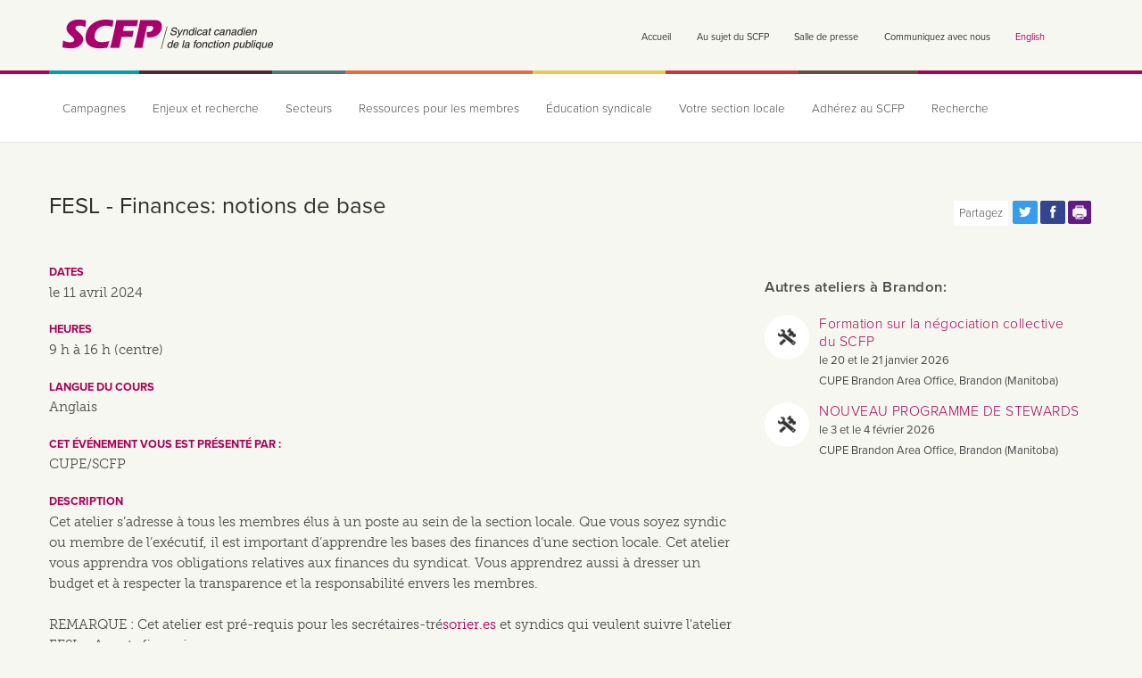

--- FILE ---
content_type: text/html; charset=utf-8
request_url: https://scfp.ca/mrm-union-education/event/7390
body_size: 36802
content:
<!doctype html>

<!--[if IE 7]>    <html class="no-js ie7 oldie" lang="fr" 
  xmlns:fb="http://ogp.me/ns/fb#"
  xmlns:og="http://ogp.me/ns#"
  xmlns:article="http://ogp.me/ns/article#"
  xmlns:book="http://ogp.me/ns/book#"
  xmlns:profile="http://ogp.me/ns/profile#"
  xmlns:video="http://ogp.me/ns/video#"
  xmlns:product="http://ogp.me/ns/product#"  lang="fr" dir="ltr"> <![endif]-->
<!--[if IE 8]>    <html class="no-js ie8 oldie" lang="fr" 
  xmlns:fb="http://ogp.me/ns/fb#"
  xmlns:og="http://ogp.me/ns#"
  xmlns:article="http://ogp.me/ns/article#"
  xmlns:book="http://ogp.me/ns/book#"
  xmlns:profile="http://ogp.me/ns/profile#"
  xmlns:video="http://ogp.me/ns/video#"
  xmlns:product="http://ogp.me/ns/product#"  lang="fr" dir="ltr"> <![endif]-->
<!--[if IE 9]> <html class="no-js ie9" lang="fr" 
  xmlns:fb="http://ogp.me/ns/fb#"
  xmlns:og="http://ogp.me/ns#"
  xmlns:article="http://ogp.me/ns/article#"
  xmlns:book="http://ogp.me/ns/book#"
  xmlns:profile="http://ogp.me/ns/profile#"
  xmlns:video="http://ogp.me/ns/video#"
  xmlns:product="http://ogp.me/ns/product#"  lang="fr" dir="ltr"> <![endif]-->
<!--[if gt IE 9]><!--> <html class="no-js" lang="fr" 
  xmlns:fb="http://ogp.me/ns/fb#"
  xmlns:og="http://ogp.me/ns#"
  xmlns:article="http://ogp.me/ns/article#"
  xmlns:book="http://ogp.me/ns/book#"
  xmlns:profile="http://ogp.me/ns/profile#"
  xmlns:video="http://ogp.me/ns/video#"
  xmlns:product="http://ogp.me/ns/product#"  lang="fr" dir="ltr"> <!--<![endif]-->
<head>
<title>FESL - Finances: notions de base | Syndicat canadien de la fonction publique</title>
<meta http-equiv="Content-Type" content="text/html; charset=utf-8" />
<link rel="shortcut icon" href="https://scfp.ca/sites/default/themes/cupe_mothership/favicon.ico" />
<script>dataLayer = [{"drupalLanguage":"fr","userUid":0}];</script>
<meta property="og:image:width" content="1200" />
<meta property="og:image:height" content="628" />
<meta name="generator" content="Drupal 7 (http://drupal.org)" />
<meta name="rights" content="© Syndicat canadien de la fonction publique." />
<link rel="canonical" href="https://scfp.ca/mrm-union-education/event/7390" />
<link rel="shortlink" href="https://scfp.ca/mrm-union-education/event/7390" />
<meta property="fb:app_id" content="1458864651003658" />
<meta property="og:site_name" content="Syndicat canadien de la fonction publique" />
<meta property="og:type" content="article" />
<meta property="og:url" content="https://scfp.ca/mrm-union-education/event/7390" />
<meta property="og:title" content="FESL - Finances: notions de base" />
<meta property="og:image" content="http://scfp.ca/sites/cupe/themes/cupe_mothership/images/generic-scfp-image-new.jpg" />
<meta property="og:image:secure_url" content="https://scfp.ca/sites/cupe/themes/cupe_mothership/images/generic-scfp-image-new.jpg" />
<meta name="twitter:card" content="summary" />
<meta name="twitter:site" content="@scfpnat" />
<meta property="og:locality" content="Ottawa" />
<meta property="og:street_address" content="1375 St. Laurent Blvd." />
<meta name="twitter:site:id" content="@scfpnat" />
<meta property="og:region" content="Ontario" />
<meta property="og:postal_code" content="K1G 0Z7" />
<meta name="twitter:url" content="https://scfp.ca/mrm-union-education/event/7390" />
<meta property="og:country_name" content="Canada" />
<meta name="twitter:title" content="Syndicat canadien de la fonction publique" />
<meta property="og:phone_number" content="+1-613-237-1590" />
<meta property="og:fax_number" content="+1-613-237-5508" />
<link rel="apple-touch-icon" sizes="144x144" href="https://scfp.ca/sites/default/themes/cupe_mothership/apple-touch-icon-144x144.png"><link rel="apple-touch-icon" sizes="114x114" href="https://scfp.ca/sites/default/themes/cupe_mothership/apple-touch-icon-114x114.png">
<link rel="apple-touch-icon" sizes="72x72" href="https://scfp.ca/sites/default/themes/cupe_mothership/apple-touch-icon-72x72.png">
<link rel="apple-touch-icon" href="https://scfp.ca/sites/default/themes/cupe_mothership/apple-touch-icon.png">
<link rel="apple-touch-startup-image" href="https://scfp.ca/sites/default/themes/cupe_mothership/apple-startup.png">
<meta name="MobileOptimized" content="width">
<meta name="HandheldFriendly" content="true"><meta name="viewport" content="width=device-width, initial-scale=1"><meta http-equiv="cleartype" content="on">
<meta http-equiv="X-UA-Compatible" content="IE=edge,chrome=1"><script type="text/javascript">(window.NREUM||(NREUM={})).init={privacy:{cookies_enabled:true},ajax:{deny_list:["bam.nr-data.net"]},feature_flags:["soft_nav"],distributed_tracing:{enabled:true}};(window.NREUM||(NREUM={})).loader_config={agentID:"594337227",accountID:"3482286",trustKey:"66686",xpid:"VwIPU1RbDhAFUFhaBgAGX1Q=",licenseKey:"NRJS-c32ee76d12eac246731",applicationID:"549811190",browserID:"594337227"};;/*! For license information please see nr-loader-spa-1.308.0.min.js.LICENSE.txt */
(()=>{var e,t,r={384:(e,t,r)=>{"use strict";r.d(t,{NT:()=>a,US:()=>u,Zm:()=>o,bQ:()=>d,dV:()=>c,pV:()=>l});var n=r(6154),i=r(1863),s=r(1910);const a={beacon:"bam.nr-data.net",errorBeacon:"bam.nr-data.net"};function o(){return n.gm.NREUM||(n.gm.NREUM={}),void 0===n.gm.newrelic&&(n.gm.newrelic=n.gm.NREUM),n.gm.NREUM}function c(){let e=o();return e.o||(e.o={ST:n.gm.setTimeout,SI:n.gm.setImmediate||n.gm.setInterval,CT:n.gm.clearTimeout,XHR:n.gm.XMLHttpRequest,REQ:n.gm.Request,EV:n.gm.Event,PR:n.gm.Promise,MO:n.gm.MutationObserver,FETCH:n.gm.fetch,WS:n.gm.WebSocket},(0,s.i)(...Object.values(e.o))),e}function d(e,t){let r=o();r.initializedAgents??={},t.initializedAt={ms:(0,i.t)(),date:new Date},r.initializedAgents[e]=t}function u(e,t){o()[e]=t}function l(){return function(){let e=o();const t=e.info||{};e.info={beacon:a.beacon,errorBeacon:a.errorBeacon,...t}}(),function(){let e=o();const t=e.init||{};e.init={...t}}(),c(),function(){let e=o();const t=e.loader_config||{};e.loader_config={...t}}(),o()}},782:(e,t,r)=>{"use strict";r.d(t,{T:()=>n});const n=r(860).K7.pageViewTiming},860:(e,t,r)=>{"use strict";r.d(t,{$J:()=>u,K7:()=>c,P3:()=>d,XX:()=>i,Yy:()=>o,df:()=>s,qY:()=>n,v4:()=>a});const n="events",i="jserrors",s="browser/blobs",a="rum",o="browser/logs",c={ajax:"ajax",genericEvents:"generic_events",jserrors:i,logging:"logging",metrics:"metrics",pageAction:"page_action",pageViewEvent:"page_view_event",pageViewTiming:"page_view_timing",sessionReplay:"session_replay",sessionTrace:"session_trace",softNav:"soft_navigations",spa:"spa"},d={[c.pageViewEvent]:1,[c.pageViewTiming]:2,[c.metrics]:3,[c.jserrors]:4,[c.spa]:5,[c.ajax]:6,[c.sessionTrace]:7,[c.softNav]:8,[c.sessionReplay]:9,[c.logging]:10,[c.genericEvents]:11},u={[c.pageViewEvent]:a,[c.pageViewTiming]:n,[c.ajax]:n,[c.spa]:n,[c.softNav]:n,[c.metrics]:i,[c.jserrors]:i,[c.sessionTrace]:s,[c.sessionReplay]:s,[c.logging]:o,[c.genericEvents]:"ins"}},944:(e,t,r)=>{"use strict";r.d(t,{R:()=>i});var n=r(3241);function i(e,t){"function"==typeof console.debug&&(console.debug("New Relic Warning: https://github.com/newrelic/newrelic-browser-agent/blob/main/docs/warning-codes.md#".concat(e),t),(0,n.W)({agentIdentifier:null,drained:null,type:"data",name:"warn",feature:"warn",data:{code:e,secondary:t}}))}},993:(e,t,r)=>{"use strict";r.d(t,{A$:()=>s,ET:()=>a,TZ:()=>o,p_:()=>i});var n=r(860);const i={ERROR:"ERROR",WARN:"WARN",INFO:"INFO",DEBUG:"DEBUG",TRACE:"TRACE"},s={OFF:0,ERROR:1,WARN:2,INFO:3,DEBUG:4,TRACE:5},a="log",o=n.K7.logging},1541:(e,t,r)=>{"use strict";r.d(t,{U:()=>i,f:()=>n});const n={MFE:"MFE",BA:"BA"};function i(e,t){if(2!==t?.harvestEndpointVersion)return{};const r=t.agentRef.runtime.appMetadata.agents[0].entityGuid;return e?{"source.id":e.id,"source.name":e.name,"source.type":e.type,"parent.id":e.parent?.id||r,"parent.type":e.parent?.type||n.BA}:{"entity.guid":r,appId:t.agentRef.info.applicationID}}},1687:(e,t,r)=>{"use strict";r.d(t,{Ak:()=>d,Ze:()=>h,x3:()=>u});var n=r(3241),i=r(7836),s=r(3606),a=r(860),o=r(2646);const c={};function d(e,t){const r={staged:!1,priority:a.P3[t]||0};l(e),c[e].get(t)||c[e].set(t,r)}function u(e,t){e&&c[e]&&(c[e].get(t)&&c[e].delete(t),p(e,t,!1),c[e].size&&f(e))}function l(e){if(!e)throw new Error("agentIdentifier required");c[e]||(c[e]=new Map)}function h(e="",t="feature",r=!1){if(l(e),!e||!c[e].get(t)||r)return p(e,t);c[e].get(t).staged=!0,f(e)}function f(e){const t=Array.from(c[e]);t.every(([e,t])=>t.staged)&&(t.sort((e,t)=>e[1].priority-t[1].priority),t.forEach(([t])=>{c[e].delete(t),p(e,t)}))}function p(e,t,r=!0){const a=e?i.ee.get(e):i.ee,c=s.i.handlers;if(!a.aborted&&a.backlog&&c){if((0,n.W)({agentIdentifier:e,type:"lifecycle",name:"drain",feature:t}),r){const e=a.backlog[t],r=c[t];if(r){for(let t=0;e&&t<e.length;++t)g(e[t],r);Object.entries(r).forEach(([e,t])=>{Object.values(t||{}).forEach(t=>{t[0]?.on&&t[0]?.context()instanceof o.y&&t[0].on(e,t[1])})})}}a.isolatedBacklog||delete c[t],a.backlog[t]=null,a.emit("drain-"+t,[])}}function g(e,t){var r=e[1];Object.values(t[r]||{}).forEach(t=>{var r=e[0];if(t[0]===r){var n=t[1],i=e[3],s=e[2];n.apply(i,s)}})}},1738:(e,t,r)=>{"use strict";r.d(t,{U:()=>f,Y:()=>h});var n=r(3241),i=r(9908),s=r(1863),a=r(944),o=r(5701),c=r(3969),d=r(8362),u=r(860),l=r(4261);function h(e,t,r,s){const h=s||r;!h||h[e]&&h[e]!==d.d.prototype[e]||(h[e]=function(){(0,i.p)(c.xV,["API/"+e+"/called"],void 0,u.K7.metrics,r.ee),(0,n.W)({agentIdentifier:r.agentIdentifier,drained:!!o.B?.[r.agentIdentifier],type:"data",name:"api",feature:l.Pl+e,data:{}});try{return t.apply(this,arguments)}catch(e){(0,a.R)(23,e)}})}function f(e,t,r,n,a){const o=e.info;null===r?delete o.jsAttributes[t]:o.jsAttributes[t]=r,(a||null===r)&&(0,i.p)(l.Pl+n,[(0,s.t)(),t,r],void 0,"session",e.ee)}},1741:(e,t,r)=>{"use strict";r.d(t,{W:()=>s});var n=r(944),i=r(4261);class s{#e(e,...t){if(this[e]!==s.prototype[e])return this[e](...t);(0,n.R)(35,e)}addPageAction(e,t){return this.#e(i.hG,e,t)}register(e){return this.#e(i.eY,e)}recordCustomEvent(e,t){return this.#e(i.fF,e,t)}setPageViewName(e,t){return this.#e(i.Fw,e,t)}setCustomAttribute(e,t,r){return this.#e(i.cD,e,t,r)}noticeError(e,t){return this.#e(i.o5,e,t)}setUserId(e,t=!1){return this.#e(i.Dl,e,t)}setApplicationVersion(e){return this.#e(i.nb,e)}setErrorHandler(e){return this.#e(i.bt,e)}addRelease(e,t){return this.#e(i.k6,e,t)}log(e,t){return this.#e(i.$9,e,t)}start(){return this.#e(i.d3)}finished(e){return this.#e(i.BL,e)}recordReplay(){return this.#e(i.CH)}pauseReplay(){return this.#e(i.Tb)}addToTrace(e){return this.#e(i.U2,e)}setCurrentRouteName(e){return this.#e(i.PA,e)}interaction(e){return this.#e(i.dT,e)}wrapLogger(e,t,r){return this.#e(i.Wb,e,t,r)}measure(e,t){return this.#e(i.V1,e,t)}consent(e){return this.#e(i.Pv,e)}}},1863:(e,t,r)=>{"use strict";function n(){return Math.floor(performance.now())}r.d(t,{t:()=>n})},1910:(e,t,r)=>{"use strict";r.d(t,{i:()=>s});var n=r(944);const i=new Map;function s(...e){return e.every(e=>{if(i.has(e))return i.get(e);const t="function"==typeof e?e.toString():"",r=t.includes("[native code]"),s=t.includes("nrWrapper");return r||s||(0,n.R)(64,e?.name||t),i.set(e,r),r})}},2555:(e,t,r)=>{"use strict";r.d(t,{D:()=>o,f:()=>a});var n=r(384),i=r(8122);const s={beacon:n.NT.beacon,errorBeacon:n.NT.errorBeacon,licenseKey:void 0,applicationID:void 0,sa:void 0,queueTime:void 0,applicationTime:void 0,ttGuid:void 0,user:void 0,account:void 0,product:void 0,extra:void 0,jsAttributes:{},userAttributes:void 0,atts:void 0,transactionName:void 0,tNamePlain:void 0};function a(e){try{return!!e.licenseKey&&!!e.errorBeacon&&!!e.applicationID}catch(e){return!1}}const o=e=>(0,i.a)(e,s)},2614:(e,t,r)=>{"use strict";r.d(t,{BB:()=>a,H3:()=>n,g:()=>d,iL:()=>c,tS:()=>o,uh:()=>i,wk:()=>s});const n="NRBA",i="SESSION",s=144e5,a=18e5,o={STARTED:"session-started",PAUSE:"session-pause",RESET:"session-reset",RESUME:"session-resume",UPDATE:"session-update"},c={SAME_TAB:"same-tab",CROSS_TAB:"cross-tab"},d={OFF:0,FULL:1,ERROR:2}},2646:(e,t,r)=>{"use strict";r.d(t,{y:()=>n});class n{constructor(e){this.contextId=e}}},2843:(e,t,r)=>{"use strict";r.d(t,{G:()=>s,u:()=>i});var n=r(3878);function i(e,t=!1,r,i){(0,n.DD)("visibilitychange",function(){if(t)return void("hidden"===document.visibilityState&&e());e(document.visibilityState)},r,i)}function s(e,t,r){(0,n.sp)("pagehide",e,t,r)}},3241:(e,t,r)=>{"use strict";r.d(t,{W:()=>s});var n=r(6154);const i="newrelic";function s(e={}){try{n.gm.dispatchEvent(new CustomEvent(i,{detail:e}))}catch(e){}}},3304:(e,t,r)=>{"use strict";r.d(t,{A:()=>s});var n=r(7836);const i=()=>{const e=new WeakSet;return(t,r)=>{if("object"==typeof r&&null!==r){if(e.has(r))return;e.add(r)}return r}};function s(e){try{return JSON.stringify(e,i())??""}catch(e){try{n.ee.emit("internal-error",[e])}catch(e){}return""}}},3333:(e,t,r)=>{"use strict";r.d(t,{$v:()=>u,TZ:()=>n,Xh:()=>c,Zp:()=>i,kd:()=>d,mq:()=>o,nf:()=>a,qN:()=>s});const n=r(860).K7.genericEvents,i=["auxclick","click","copy","keydown","paste","scrollend"],s=["focus","blur"],a=4,o=1e3,c=2e3,d=["PageAction","UserAction","BrowserPerformance"],u={RESOURCES:"experimental.resources",REGISTER:"register"}},3434:(e,t,r)=>{"use strict";r.d(t,{Jt:()=>s,YM:()=>d});var n=r(7836),i=r(5607);const s="nr@original:".concat(i.W),a=50;var o=Object.prototype.hasOwnProperty,c=!1;function d(e,t){return e||(e=n.ee),r.inPlace=function(e,t,n,i,s){n||(n="");const a="-"===n.charAt(0);for(let o=0;o<t.length;o++){const c=t[o],d=e[c];l(d)||(e[c]=r(d,a?c+n:n,i,c,s))}},r.flag=s,r;function r(t,r,n,c,d){return l(t)?t:(r||(r=""),nrWrapper[s]=t,function(e,t,r){if(Object.defineProperty&&Object.keys)try{return Object.keys(e).forEach(function(r){Object.defineProperty(t,r,{get:function(){return e[r]},set:function(t){return e[r]=t,t}})}),t}catch(e){u([e],r)}for(var n in e)o.call(e,n)&&(t[n]=e[n])}(t,nrWrapper,e),nrWrapper);function nrWrapper(){var s,o,l,h;let f;try{o=this,s=[...arguments],l="function"==typeof n?n(s,o):n||{}}catch(t){u([t,"",[s,o,c],l],e)}i(r+"start",[s,o,c],l,d);const p=performance.now();let g;try{return h=t.apply(o,s),g=performance.now(),h}catch(e){throw g=performance.now(),i(r+"err",[s,o,e],l,d),f=e,f}finally{const e=g-p,t={start:p,end:g,duration:e,isLongTask:e>=a,methodName:c,thrownError:f};t.isLongTask&&i("long-task",[t,o],l,d),i(r+"end",[s,o,h],l,d)}}}function i(r,n,i,s){if(!c||t){var a=c;c=!0;try{e.emit(r,n,i,t,s)}catch(t){u([t,r,n,i],e)}c=a}}}function u(e,t){t||(t=n.ee);try{t.emit("internal-error",e)}catch(e){}}function l(e){return!(e&&"function"==typeof e&&e.apply&&!e[s])}},3606:(e,t,r)=>{"use strict";r.d(t,{i:()=>s});var n=r(9908);s.on=a;var i=s.handlers={};function s(e,t,r,s){a(s||n.d,i,e,t,r)}function a(e,t,r,i,s){s||(s="feature"),e||(e=n.d);var a=t[s]=t[s]||{};(a[r]=a[r]||[]).push([e,i])}},3738:(e,t,r)=>{"use strict";r.d(t,{He:()=>i,Kp:()=>o,Lc:()=>d,Rz:()=>u,TZ:()=>n,bD:()=>s,d3:()=>a,jx:()=>l,sl:()=>h,uP:()=>c});const n=r(860).K7.sessionTrace,i="bstResource",s="resource",a="-start",o="-end",c="fn"+a,d="fn"+o,u="pushState",l=1e3,h=3e4},3785:(e,t,r)=>{"use strict";r.d(t,{R:()=>c,b:()=>d});var n=r(9908),i=r(1863),s=r(860),a=r(3969),o=r(993);function c(e,t,r={},c=o.p_.INFO,d=!0,u,l=(0,i.t)()){(0,n.p)(a.xV,["API/logging/".concat(c.toLowerCase(),"/called")],void 0,s.K7.metrics,e),(0,n.p)(o.ET,[l,t,r,c,d,u],void 0,s.K7.logging,e)}function d(e){return"string"==typeof e&&Object.values(o.p_).some(t=>t===e.toUpperCase().trim())}},3878:(e,t,r)=>{"use strict";function n(e,t){return{capture:e,passive:!1,signal:t}}function i(e,t,r=!1,i){window.addEventListener(e,t,n(r,i))}function s(e,t,r=!1,i){document.addEventListener(e,t,n(r,i))}r.d(t,{DD:()=>s,jT:()=>n,sp:()=>i})},3962:(e,t,r)=>{"use strict";r.d(t,{AM:()=>a,O2:()=>l,OV:()=>s,Qu:()=>h,TZ:()=>c,ih:()=>f,pP:()=>o,t1:()=>u,tC:()=>i,wD:()=>d});var n=r(860);const i=["click","keydown","submit"],s="popstate",a="api",o="initialPageLoad",c=n.K7.softNav,d=5e3,u=500,l={INITIAL_PAGE_LOAD:"",ROUTE_CHANGE:1,UNSPECIFIED:2},h={INTERACTION:1,AJAX:2,CUSTOM_END:3,CUSTOM_TRACER:4},f={IP:"in progress",PF:"pending finish",FIN:"finished",CAN:"cancelled"}},3969:(e,t,r)=>{"use strict";r.d(t,{TZ:()=>n,XG:()=>o,rs:()=>i,xV:()=>a,z_:()=>s});const n=r(860).K7.metrics,i="sm",s="cm",a="storeSupportabilityMetrics",o="storeEventMetrics"},4234:(e,t,r)=>{"use strict";r.d(t,{W:()=>s});var n=r(7836),i=r(1687);class s{constructor(e,t){this.agentIdentifier=e,this.ee=n.ee.get(e),this.featureName=t,this.blocked=!1}deregisterDrain(){(0,i.x3)(this.agentIdentifier,this.featureName)}}},4261:(e,t,r)=>{"use strict";r.d(t,{$9:()=>u,BL:()=>c,CH:()=>p,Dl:()=>R,Fw:()=>w,PA:()=>v,Pl:()=>n,Pv:()=>A,Tb:()=>h,U2:()=>a,V1:()=>E,Wb:()=>T,bt:()=>y,cD:()=>b,d3:()=>x,dT:()=>d,eY:()=>g,fF:()=>f,hG:()=>s,hw:()=>i,k6:()=>o,nb:()=>m,o5:()=>l});const n="api-",i=n+"ixn-",s="addPageAction",a="addToTrace",o="addRelease",c="finished",d="interaction",u="log",l="noticeError",h="pauseReplay",f="recordCustomEvent",p="recordReplay",g="register",m="setApplicationVersion",v="setCurrentRouteName",b="setCustomAttribute",y="setErrorHandler",w="setPageViewName",R="setUserId",x="start",T="wrapLogger",E="measure",A="consent"},5205:(e,t,r)=>{"use strict";r.d(t,{j:()=>S});var n=r(384),i=r(1741);var s=r(2555),a=r(3333);const o=e=>{if(!e||"string"!=typeof e)return!1;try{document.createDocumentFragment().querySelector(e)}catch{return!1}return!0};var c=r(2614),d=r(944),u=r(8122);const l="[data-nr-mask]",h=e=>(0,u.a)(e,(()=>{const e={feature_flags:[],experimental:{allow_registered_children:!1,resources:!1},mask_selector:"*",block_selector:"[data-nr-block]",mask_input_options:{color:!1,date:!1,"datetime-local":!1,email:!1,month:!1,number:!1,range:!1,search:!1,tel:!1,text:!1,time:!1,url:!1,week:!1,textarea:!1,select:!1,password:!0}};return{ajax:{deny_list:void 0,block_internal:!0,enabled:!0,autoStart:!0},api:{get allow_registered_children(){return e.feature_flags.includes(a.$v.REGISTER)||e.experimental.allow_registered_children},set allow_registered_children(t){e.experimental.allow_registered_children=t},duplicate_registered_data:!1},browser_consent_mode:{enabled:!1},distributed_tracing:{enabled:void 0,exclude_newrelic_header:void 0,cors_use_newrelic_header:void 0,cors_use_tracecontext_headers:void 0,allowed_origins:void 0},get feature_flags(){return e.feature_flags},set feature_flags(t){e.feature_flags=t},generic_events:{enabled:!0,autoStart:!0},harvest:{interval:30},jserrors:{enabled:!0,autoStart:!0},logging:{enabled:!0,autoStart:!0},metrics:{enabled:!0,autoStart:!0},obfuscate:void 0,page_action:{enabled:!0},page_view_event:{enabled:!0,autoStart:!0},page_view_timing:{enabled:!0,autoStart:!0},performance:{capture_marks:!1,capture_measures:!1,capture_detail:!0,resources:{get enabled(){return e.feature_flags.includes(a.$v.RESOURCES)||e.experimental.resources},set enabled(t){e.experimental.resources=t},asset_types:[],first_party_domains:[],ignore_newrelic:!0}},privacy:{cookies_enabled:!0},proxy:{assets:void 0,beacon:void 0},session:{expiresMs:c.wk,inactiveMs:c.BB},session_replay:{autoStart:!0,enabled:!1,preload:!1,sampling_rate:10,error_sampling_rate:100,collect_fonts:!1,inline_images:!1,fix_stylesheets:!0,mask_all_inputs:!0,get mask_text_selector(){return e.mask_selector},set mask_text_selector(t){o(t)?e.mask_selector="".concat(t,",").concat(l):""===t||null===t?e.mask_selector=l:(0,d.R)(5,t)},get block_class(){return"nr-block"},get ignore_class(){return"nr-ignore"},get mask_text_class(){return"nr-mask"},get block_selector(){return e.block_selector},set block_selector(t){o(t)?e.block_selector+=",".concat(t):""!==t&&(0,d.R)(6,t)},get mask_input_options(){return e.mask_input_options},set mask_input_options(t){t&&"object"==typeof t?e.mask_input_options={...t,password:!0}:(0,d.R)(7,t)}},session_trace:{enabled:!0,autoStart:!0},soft_navigations:{enabled:!0,autoStart:!0},spa:{enabled:!0,autoStart:!0},ssl:void 0,user_actions:{enabled:!0,elementAttributes:["id","className","tagName","type"]}}})());var f=r(6154),p=r(9324);let g=0;const m={buildEnv:p.F3,distMethod:p.Xs,version:p.xv,originTime:f.WN},v={consented:!1},b={appMetadata:{},get consented(){return this.session?.state?.consent||v.consented},set consented(e){v.consented=e},customTransaction:void 0,denyList:void 0,disabled:!1,harvester:void 0,isolatedBacklog:!1,isRecording:!1,loaderType:void 0,maxBytes:3e4,obfuscator:void 0,onerror:void 0,ptid:void 0,releaseIds:{},session:void 0,timeKeeper:void 0,registeredEntities:[],jsAttributesMetadata:{bytes:0},get harvestCount(){return++g}},y=e=>{const t=(0,u.a)(e,b),r=Object.keys(m).reduce((e,t)=>(e[t]={value:m[t],writable:!1,configurable:!0,enumerable:!0},e),{});return Object.defineProperties(t,r)};var w=r(5701);const R=e=>{const t=e.startsWith("http");e+="/",r.p=t?e:"https://"+e};var x=r(7836),T=r(3241);const E={accountID:void 0,trustKey:void 0,agentID:void 0,licenseKey:void 0,applicationID:void 0,xpid:void 0},A=e=>(0,u.a)(e,E),_=new Set;function S(e,t={},r,a){let{init:o,info:c,loader_config:d,runtime:u={},exposed:l=!0}=t;if(!c){const e=(0,n.pV)();o=e.init,c=e.info,d=e.loader_config}e.init=h(o||{}),e.loader_config=A(d||{}),c.jsAttributes??={},f.bv&&(c.jsAttributes.isWorker=!0),e.info=(0,s.D)(c);const p=e.init,g=[c.beacon,c.errorBeacon];_.has(e.agentIdentifier)||(p.proxy.assets&&(R(p.proxy.assets),g.push(p.proxy.assets)),p.proxy.beacon&&g.push(p.proxy.beacon),e.beacons=[...g],function(e){const t=(0,n.pV)();Object.getOwnPropertyNames(i.W.prototype).forEach(r=>{const n=i.W.prototype[r];if("function"!=typeof n||"constructor"===n)return;let s=t[r];e[r]&&!1!==e.exposed&&"micro-agent"!==e.runtime?.loaderType&&(t[r]=(...t)=>{const n=e[r](...t);return s?s(...t):n})})}(e),(0,n.US)("activatedFeatures",w.B)),u.denyList=[...p.ajax.deny_list||[],...p.ajax.block_internal?g:[]],u.ptid=e.agentIdentifier,u.loaderType=r,e.runtime=y(u),_.has(e.agentIdentifier)||(e.ee=x.ee.get(e.agentIdentifier),e.exposed=l,(0,T.W)({agentIdentifier:e.agentIdentifier,drained:!!w.B?.[e.agentIdentifier],type:"lifecycle",name:"initialize",feature:void 0,data:e.config})),_.add(e.agentIdentifier)}},5270:(e,t,r)=>{"use strict";r.d(t,{Aw:()=>a,SR:()=>s,rF:()=>o});var n=r(384),i=r(7767);function s(e){return!!(0,n.dV)().o.MO&&(0,i.V)(e)&&!0===e?.session_trace.enabled}function a(e){return!0===e?.session_replay.preload&&s(e)}function o(e,t){try{if("string"==typeof t?.type){if("password"===t.type.toLowerCase())return"*".repeat(e?.length||0);if(void 0!==t?.dataset?.nrUnmask||t?.classList?.contains("nr-unmask"))return e}}catch(e){}return"string"==typeof e?e.replace(/[\S]/g,"*"):"*".repeat(e?.length||0)}},5289:(e,t,r)=>{"use strict";r.d(t,{GG:()=>a,Qr:()=>c,sB:()=>o});var n=r(3878),i=r(6389);function s(){return"undefined"==typeof document||"complete"===document.readyState}function a(e,t){if(s())return e();const r=(0,i.J)(e),a=setInterval(()=>{s()&&(clearInterval(a),r())},500);(0,n.sp)("load",r,t)}function o(e){if(s())return e();(0,n.DD)("DOMContentLoaded",e)}function c(e){if(s())return e();(0,n.sp)("popstate",e)}},5607:(e,t,r)=>{"use strict";r.d(t,{W:()=>n});const n=(0,r(9566).bz)()},5701:(e,t,r)=>{"use strict";r.d(t,{B:()=>s,t:()=>a});var n=r(3241);const i=new Set,s={};function a(e,t){const r=t.agentIdentifier;s[r]??={},e&&"object"==typeof e&&(i.has(r)||(t.ee.emit("rumresp",[e]),s[r]=e,i.add(r),(0,n.W)({agentIdentifier:r,loaded:!0,drained:!0,type:"lifecycle",name:"load",feature:void 0,data:e})))}},6154:(e,t,r)=>{"use strict";r.d(t,{OF:()=>d,RI:()=>i,WN:()=>h,bv:()=>s,eN:()=>f,gm:()=>a,lR:()=>l,m:()=>c,mw:()=>o,sb:()=>u});var n=r(1863);const i="undefined"!=typeof window&&!!window.document,s="undefined"!=typeof WorkerGlobalScope&&("undefined"!=typeof self&&self instanceof WorkerGlobalScope&&self.navigator instanceof WorkerNavigator||"undefined"!=typeof globalThis&&globalThis instanceof WorkerGlobalScope&&globalThis.navigator instanceof WorkerNavigator),a=i?window:"undefined"!=typeof WorkerGlobalScope&&("undefined"!=typeof self&&self instanceof WorkerGlobalScope&&self||"undefined"!=typeof globalThis&&globalThis instanceof WorkerGlobalScope&&globalThis),o=Boolean("hidden"===a?.document?.visibilityState),c=""+a?.location,d=/iPad|iPhone|iPod/.test(a.navigator?.userAgent),u=d&&"undefined"==typeof SharedWorker,l=(()=>{const e=a.navigator?.userAgent?.match(/Firefox[/\s](\d+\.\d+)/);return Array.isArray(e)&&e.length>=2?+e[1]:0})(),h=Date.now()-(0,n.t)(),f=()=>"undefined"!=typeof PerformanceNavigationTiming&&a?.performance?.getEntriesByType("navigation")?.[0]?.responseStart},6344:(e,t,r)=>{"use strict";r.d(t,{BB:()=>u,Qb:()=>l,TZ:()=>i,Ug:()=>a,Vh:()=>s,_s:()=>o,bc:()=>d,yP:()=>c});var n=r(2614);const i=r(860).K7.sessionReplay,s="errorDuringReplay",a=.12,o={DomContentLoaded:0,Load:1,FullSnapshot:2,IncrementalSnapshot:3,Meta:4,Custom:5},c={[n.g.ERROR]:15e3,[n.g.FULL]:3e5,[n.g.OFF]:0},d={RESET:{message:"Session was reset",sm:"Reset"},IMPORT:{message:"Recorder failed to import",sm:"Import"},TOO_MANY:{message:"429: Too Many Requests",sm:"Too-Many"},TOO_BIG:{message:"Payload was too large",sm:"Too-Big"},CROSS_TAB:{message:"Session Entity was set to OFF on another tab",sm:"Cross-Tab"},ENTITLEMENTS:{message:"Session Replay is not allowed and will not be started",sm:"Entitlement"}},u=5e3,l={API:"api",RESUME:"resume",SWITCH_TO_FULL:"switchToFull",INITIALIZE:"initialize",PRELOAD:"preload"}},6389:(e,t,r)=>{"use strict";function n(e,t=500,r={}){const n=r?.leading||!1;let i;return(...r)=>{n&&void 0===i&&(e.apply(this,r),i=setTimeout(()=>{i=clearTimeout(i)},t)),n||(clearTimeout(i),i=setTimeout(()=>{e.apply(this,r)},t))}}function i(e){let t=!1;return(...r)=>{t||(t=!0,e.apply(this,r))}}r.d(t,{J:()=>i,s:()=>n})},6630:(e,t,r)=>{"use strict";r.d(t,{T:()=>n});const n=r(860).K7.pageViewEvent},6774:(e,t,r)=>{"use strict";r.d(t,{T:()=>n});const n=r(860).K7.jserrors},7295:(e,t,r)=>{"use strict";r.d(t,{Xv:()=>a,gX:()=>i,iW:()=>s});var n=[];function i(e){if(!e||s(e))return!1;if(0===n.length)return!0;if("*"===n[0].hostname)return!1;for(var t=0;t<n.length;t++){var r=n[t];if(r.hostname.test(e.hostname)&&r.pathname.test(e.pathname))return!1}return!0}function s(e){return void 0===e.hostname}function a(e){if(n=[],e&&e.length)for(var t=0;t<e.length;t++){let r=e[t];if(!r)continue;if("*"===r)return void(n=[{hostname:"*"}]);0===r.indexOf("http://")?r=r.substring(7):0===r.indexOf("https://")&&(r=r.substring(8));const i=r.indexOf("/");let s,a;i>0?(s=r.substring(0,i),a=r.substring(i)):(s=r,a="*");let[c]=s.split(":");n.push({hostname:o(c),pathname:o(a,!0)})}}function o(e,t=!1){const r=e.replace(/[.+?^${}()|[\]\\]/g,e=>"\\"+e).replace(/\*/g,".*?");return new RegExp((t?"^":"")+r+"$")}},7485:(e,t,r)=>{"use strict";r.d(t,{D:()=>i});var n=r(6154);function i(e){if(0===(e||"").indexOf("data:"))return{protocol:"data"};try{const t=new URL(e,location.href),r={port:t.port,hostname:t.hostname,pathname:t.pathname,search:t.search,protocol:t.protocol.slice(0,t.protocol.indexOf(":")),sameOrigin:t.protocol===n.gm?.location?.protocol&&t.host===n.gm?.location?.host};return r.port&&""!==r.port||("http:"===t.protocol&&(r.port="80"),"https:"===t.protocol&&(r.port="443")),r.pathname&&""!==r.pathname?r.pathname.startsWith("/")||(r.pathname="/".concat(r.pathname)):r.pathname="/",r}catch(e){return{}}}},7699:(e,t,r)=>{"use strict";r.d(t,{It:()=>s,KC:()=>o,No:()=>i,qh:()=>a});var n=r(860);const i=16e3,s=1e6,a="SESSION_ERROR",o={[n.K7.logging]:!0,[n.K7.genericEvents]:!1,[n.K7.jserrors]:!1,[n.K7.ajax]:!1}},7767:(e,t,r)=>{"use strict";r.d(t,{V:()=>i});var n=r(6154);const i=e=>n.RI&&!0===e?.privacy.cookies_enabled},7836:(e,t,r)=>{"use strict";r.d(t,{P:()=>o,ee:()=>c});var n=r(384),i=r(8990),s=r(2646),a=r(5607);const o="nr@context:".concat(a.W),c=function e(t,r){var n={},a={},u={},l=!1;try{l=16===r.length&&d.initializedAgents?.[r]?.runtime.isolatedBacklog}catch(e){}var h={on:p,addEventListener:p,removeEventListener:function(e,t){var r=n[e];if(!r)return;for(var i=0;i<r.length;i++)r[i]===t&&r.splice(i,1)},emit:function(e,r,n,i,s){!1!==s&&(s=!0);if(c.aborted&&!i)return;t&&s&&t.emit(e,r,n);var o=f(n);g(e).forEach(e=>{e.apply(o,r)});var d=v()[a[e]];d&&d.push([h,e,r,o]);return o},get:m,listeners:g,context:f,buffer:function(e,t){const r=v();if(t=t||"feature",h.aborted)return;Object.entries(e||{}).forEach(([e,n])=>{a[n]=t,t in r||(r[t]=[])})},abort:function(){h._aborted=!0,Object.keys(h.backlog).forEach(e=>{delete h.backlog[e]})},isBuffering:function(e){return!!v()[a[e]]},debugId:r,backlog:l?{}:t&&"object"==typeof t.backlog?t.backlog:{},isolatedBacklog:l};return Object.defineProperty(h,"aborted",{get:()=>{let e=h._aborted||!1;return e||(t&&(e=t.aborted),e)}}),h;function f(e){return e&&e instanceof s.y?e:e?(0,i.I)(e,o,()=>new s.y(o)):new s.y(o)}function p(e,t){n[e]=g(e).concat(t)}function g(e){return n[e]||[]}function m(t){return u[t]=u[t]||e(h,t)}function v(){return h.backlog}}(void 0,"globalEE"),d=(0,n.Zm)();d.ee||(d.ee=c)},8122:(e,t,r)=>{"use strict";r.d(t,{a:()=>i});var n=r(944);function i(e,t){try{if(!e||"object"!=typeof e)return(0,n.R)(3);if(!t||"object"!=typeof t)return(0,n.R)(4);const r=Object.create(Object.getPrototypeOf(t),Object.getOwnPropertyDescriptors(t)),s=0===Object.keys(r).length?e:r;for(let a in s)if(void 0!==e[a])try{if(null===e[a]){r[a]=null;continue}Array.isArray(e[a])&&Array.isArray(t[a])?r[a]=Array.from(new Set([...e[a],...t[a]])):"object"==typeof e[a]&&"object"==typeof t[a]?r[a]=i(e[a],t[a]):r[a]=e[a]}catch(e){r[a]||(0,n.R)(1,e)}return r}catch(e){(0,n.R)(2,e)}}},8139:(e,t,r)=>{"use strict";r.d(t,{u:()=>h});var n=r(7836),i=r(3434),s=r(8990),a=r(6154);const o={},c=a.gm.XMLHttpRequest,d="addEventListener",u="removeEventListener",l="nr@wrapped:".concat(n.P);function h(e){var t=function(e){return(e||n.ee).get("events")}(e);if(o[t.debugId]++)return t;o[t.debugId]=1;var r=(0,i.YM)(t,!0);function h(e){r.inPlace(e,[d,u],"-",p)}function p(e,t){return e[1]}return"getPrototypeOf"in Object&&(a.RI&&f(document,h),c&&f(c.prototype,h),f(a.gm,h)),t.on(d+"-start",function(e,t){var n=e[1];if(null!==n&&("function"==typeof n||"object"==typeof n)&&"newrelic"!==e[0]){var i=(0,s.I)(n,l,function(){var e={object:function(){if("function"!=typeof n.handleEvent)return;return n.handleEvent.apply(n,arguments)},function:n}[typeof n];return e?r(e,"fn-",null,e.name||"anonymous"):n});this.wrapped=e[1]=i}}),t.on(u+"-start",function(e){e[1]=this.wrapped||e[1]}),t}function f(e,t,...r){let n=e;for(;"object"==typeof n&&!Object.prototype.hasOwnProperty.call(n,d);)n=Object.getPrototypeOf(n);n&&t(n,...r)}},8362:(e,t,r)=>{"use strict";r.d(t,{d:()=>s});var n=r(9566),i=r(1741);class s extends i.W{agentIdentifier=(0,n.LA)(16)}},8374:(e,t,r)=>{r.nc=(()=>{try{return document?.currentScript?.nonce}catch(e){}return""})()},8990:(e,t,r)=>{"use strict";r.d(t,{I:()=>i});var n=Object.prototype.hasOwnProperty;function i(e,t,r){if(n.call(e,t))return e[t];var i=r();if(Object.defineProperty&&Object.keys)try{return Object.defineProperty(e,t,{value:i,writable:!0,enumerable:!1}),i}catch(e){}return e[t]=i,i}},9119:(e,t,r)=>{"use strict";r.d(t,{L:()=>s});var n=/([^?#]*)[^#]*(#[^?]*|$).*/,i=/([^?#]*)().*/;function s(e,t){return e?e.replace(t?n:i,"$1$2"):e}},9300:(e,t,r)=>{"use strict";r.d(t,{T:()=>n});const n=r(860).K7.ajax},9324:(e,t,r)=>{"use strict";r.d(t,{AJ:()=>a,F3:()=>i,Xs:()=>s,Yq:()=>o,xv:()=>n});const n="1.308.0",i="PROD",s="CDN",a="@newrelic/rrweb",o="1.0.1"},9566:(e,t,r)=>{"use strict";r.d(t,{LA:()=>o,ZF:()=>c,bz:()=>a,el:()=>d});var n=r(6154);const i="xxxxxxxx-xxxx-4xxx-yxxx-xxxxxxxxxxxx";function s(e,t){return e?15&e[t]:16*Math.random()|0}function a(){const e=n.gm?.crypto||n.gm?.msCrypto;let t,r=0;return e&&e.getRandomValues&&(t=e.getRandomValues(new Uint8Array(30))),i.split("").map(e=>"x"===e?s(t,r++).toString(16):"y"===e?(3&s()|8).toString(16):e).join("")}function o(e){const t=n.gm?.crypto||n.gm?.msCrypto;let r,i=0;t&&t.getRandomValues&&(r=t.getRandomValues(new Uint8Array(e)));const a=[];for(var o=0;o<e;o++)a.push(s(r,i++).toString(16));return a.join("")}function c(){return o(16)}function d(){return o(32)}},9908:(e,t,r)=>{"use strict";r.d(t,{d:()=>n,p:()=>i});var n=r(7836).ee.get("handle");function i(e,t,r,i,s){s?(s.buffer([e],i),s.emit(e,t,r)):(n.buffer([e],i),n.emit(e,t,r))}}},n={};function i(e){var t=n[e];if(void 0!==t)return t.exports;var s=n[e]={exports:{}};return r[e](s,s.exports,i),s.exports}i.m=r,i.d=(e,t)=>{for(var r in t)i.o(t,r)&&!i.o(e,r)&&Object.defineProperty(e,r,{enumerable:!0,get:t[r]})},i.f={},i.e=e=>Promise.all(Object.keys(i.f).reduce((t,r)=>(i.f[r](e,t),t),[])),i.u=e=>({212:"nr-spa-compressor",249:"nr-spa-recorder",478:"nr-spa"}[e]+"-1.308.0.min.js"),i.o=(e,t)=>Object.prototype.hasOwnProperty.call(e,t),e={},t="NRBA-1.308.0.PROD:",i.l=(r,n,s,a)=>{if(e[r])e[r].push(n);else{var o,c;if(void 0!==s)for(var d=document.getElementsByTagName("script"),u=0;u<d.length;u++){var l=d[u];if(l.getAttribute("src")==r||l.getAttribute("data-webpack")==t+s){o=l;break}}if(!o){c=!0;var h={478:"sha512-RSfSVnmHk59T/uIPbdSE0LPeqcEdF4/+XhfJdBuccH5rYMOEZDhFdtnh6X6nJk7hGpzHd9Ujhsy7lZEz/ORYCQ==",249:"sha512-ehJXhmntm85NSqW4MkhfQqmeKFulra3klDyY0OPDUE+sQ3GokHlPh1pmAzuNy//3j4ac6lzIbmXLvGQBMYmrkg==",212:"sha512-B9h4CR46ndKRgMBcK+j67uSR2RCnJfGefU+A7FrgR/k42ovXy5x/MAVFiSvFxuVeEk/pNLgvYGMp1cBSK/G6Fg=="};(o=document.createElement("script")).charset="utf-8",i.nc&&o.setAttribute("nonce",i.nc),o.setAttribute("data-webpack",t+s),o.src=r,0!==o.src.indexOf(window.location.origin+"/")&&(o.crossOrigin="anonymous"),h[a]&&(o.integrity=h[a])}e[r]=[n];var f=(t,n)=>{o.onerror=o.onload=null,clearTimeout(p);var i=e[r];if(delete e[r],o.parentNode&&o.parentNode.removeChild(o),i&&i.forEach(e=>e(n)),t)return t(n)},p=setTimeout(f.bind(null,void 0,{type:"timeout",target:o}),12e4);o.onerror=f.bind(null,o.onerror),o.onload=f.bind(null,o.onload),c&&document.head.appendChild(o)}},i.r=e=>{"undefined"!=typeof Symbol&&Symbol.toStringTag&&Object.defineProperty(e,Symbol.toStringTag,{value:"Module"}),Object.defineProperty(e,"__esModule",{value:!0})},i.p="https://js-agent.newrelic.com/",(()=>{var e={38:0,788:0};i.f.j=(t,r)=>{var n=i.o(e,t)?e[t]:void 0;if(0!==n)if(n)r.push(n[2]);else{var s=new Promise((r,i)=>n=e[t]=[r,i]);r.push(n[2]=s);var a=i.p+i.u(t),o=new Error;i.l(a,r=>{if(i.o(e,t)&&(0!==(n=e[t])&&(e[t]=void 0),n)){var s=r&&("load"===r.type?"missing":r.type),a=r&&r.target&&r.target.src;o.message="Loading chunk "+t+" failed: ("+s+": "+a+")",o.name="ChunkLoadError",o.type=s,o.request=a,n[1](o)}},"chunk-"+t,t)}};var t=(t,r)=>{var n,s,[a,o,c]=r,d=0;if(a.some(t=>0!==e[t])){for(n in o)i.o(o,n)&&(i.m[n]=o[n]);if(c)c(i)}for(t&&t(r);d<a.length;d++)s=a[d],i.o(e,s)&&e[s]&&e[s][0](),e[s]=0},r=self["webpackChunk:NRBA-1.308.0.PROD"]=self["webpackChunk:NRBA-1.308.0.PROD"]||[];r.forEach(t.bind(null,0)),r.push=t.bind(null,r.push.bind(r))})(),(()=>{"use strict";i(8374);var e=i(8362),t=i(860);const r=Object.values(t.K7);var n=i(5205);var s=i(9908),a=i(1863),o=i(4261),c=i(1738);var d=i(1687),u=i(4234),l=i(5289),h=i(6154),f=i(944),p=i(5270),g=i(7767),m=i(6389),v=i(7699);class b extends u.W{constructor(e,t){super(e.agentIdentifier,t),this.agentRef=e,this.abortHandler=void 0,this.featAggregate=void 0,this.loadedSuccessfully=void 0,this.onAggregateImported=new Promise(e=>{this.loadedSuccessfully=e}),this.deferred=Promise.resolve(),!1===e.init[this.featureName].autoStart?this.deferred=new Promise((t,r)=>{this.ee.on("manual-start-all",(0,m.J)(()=>{(0,d.Ak)(e.agentIdentifier,this.featureName),t()}))}):(0,d.Ak)(e.agentIdentifier,t)}importAggregator(e,t,r={}){if(this.featAggregate)return;const n=async()=>{let n;await this.deferred;try{if((0,g.V)(e.init)){const{setupAgentSession:t}=await i.e(478).then(i.bind(i,8766));n=t(e)}}catch(e){(0,f.R)(20,e),this.ee.emit("internal-error",[e]),(0,s.p)(v.qh,[e],void 0,this.featureName,this.ee)}try{if(!this.#t(this.featureName,n,e.init))return(0,d.Ze)(this.agentIdentifier,this.featureName),void this.loadedSuccessfully(!1);const{Aggregate:i}=await t();this.featAggregate=new i(e,r),e.runtime.harvester.initializedAggregates.push(this.featAggregate),this.loadedSuccessfully(!0)}catch(e){(0,f.R)(34,e),this.abortHandler?.(),(0,d.Ze)(this.agentIdentifier,this.featureName,!0),this.loadedSuccessfully(!1),this.ee&&this.ee.abort()}};h.RI?(0,l.GG)(()=>n(),!0):n()}#t(e,r,n){if(this.blocked)return!1;switch(e){case t.K7.sessionReplay:return(0,p.SR)(n)&&!!r;case t.K7.sessionTrace:return!!r;default:return!0}}}var y=i(6630),w=i(2614),R=i(3241);class x extends b{static featureName=y.T;constructor(e){var t;super(e,y.T),this.setupInspectionEvents(e.agentIdentifier),t=e,(0,c.Y)(o.Fw,function(e,r){"string"==typeof e&&("/"!==e.charAt(0)&&(e="/"+e),t.runtime.customTransaction=(r||"http://custom.transaction")+e,(0,s.p)(o.Pl+o.Fw,[(0,a.t)()],void 0,void 0,t.ee))},t),this.importAggregator(e,()=>i.e(478).then(i.bind(i,2467)))}setupInspectionEvents(e){const t=(t,r)=>{t&&(0,R.W)({agentIdentifier:e,timeStamp:t.timeStamp,loaded:"complete"===t.target.readyState,type:"window",name:r,data:t.target.location+""})};(0,l.sB)(e=>{t(e,"DOMContentLoaded")}),(0,l.GG)(e=>{t(e,"load")}),(0,l.Qr)(e=>{t(e,"navigate")}),this.ee.on(w.tS.UPDATE,(t,r)=>{(0,R.W)({agentIdentifier:e,type:"lifecycle",name:"session",data:r})})}}var T=i(384);class E extends e.d{constructor(e){var t;(super(),h.gm)?(this.features={},(0,T.bQ)(this.agentIdentifier,this),this.desiredFeatures=new Set(e.features||[]),this.desiredFeatures.add(x),(0,n.j)(this,e,e.loaderType||"agent"),t=this,(0,c.Y)(o.cD,function(e,r,n=!1){if("string"==typeof e){if(["string","number","boolean"].includes(typeof r)||null===r)return(0,c.U)(t,e,r,o.cD,n);(0,f.R)(40,typeof r)}else(0,f.R)(39,typeof e)},t),function(e){(0,c.Y)(o.Dl,function(t,r=!1){if("string"!=typeof t&&null!==t)return void(0,f.R)(41,typeof t);const n=e.info.jsAttributes["enduser.id"];r&&null!=n&&n!==t?(0,s.p)(o.Pl+"setUserIdAndResetSession",[t],void 0,"session",e.ee):(0,c.U)(e,"enduser.id",t,o.Dl,!0)},e)}(this),function(e){(0,c.Y)(o.nb,function(t){if("string"==typeof t||null===t)return(0,c.U)(e,"application.version",t,o.nb,!1);(0,f.R)(42,typeof t)},e)}(this),function(e){(0,c.Y)(o.d3,function(){e.ee.emit("manual-start-all")},e)}(this),function(e){(0,c.Y)(o.Pv,function(t=!0){if("boolean"==typeof t){if((0,s.p)(o.Pl+o.Pv,[t],void 0,"session",e.ee),e.runtime.consented=t,t){const t=e.features.page_view_event;t.onAggregateImported.then(e=>{const r=t.featAggregate;e&&!r.sentRum&&r.sendRum()})}}else(0,f.R)(65,typeof t)},e)}(this),this.run()):(0,f.R)(21)}get config(){return{info:this.info,init:this.init,loader_config:this.loader_config,runtime:this.runtime}}get api(){return this}run(){try{const e=function(e){const t={};return r.forEach(r=>{t[r]=!!e[r]?.enabled}),t}(this.init),n=[...this.desiredFeatures];n.sort((e,r)=>t.P3[e.featureName]-t.P3[r.featureName]),n.forEach(r=>{if(!e[r.featureName]&&r.featureName!==t.K7.pageViewEvent)return;if(r.featureName===t.K7.spa)return void(0,f.R)(67);const n=function(e){switch(e){case t.K7.ajax:return[t.K7.jserrors];case t.K7.sessionTrace:return[t.K7.ajax,t.K7.pageViewEvent];case t.K7.sessionReplay:return[t.K7.sessionTrace];case t.K7.pageViewTiming:return[t.K7.pageViewEvent];default:return[]}}(r.featureName).filter(e=>!(e in this.features));n.length>0&&(0,f.R)(36,{targetFeature:r.featureName,missingDependencies:n}),this.features[r.featureName]=new r(this)})}catch(e){(0,f.R)(22,e);for(const e in this.features)this.features[e].abortHandler?.();const t=(0,T.Zm)();delete t.initializedAgents[this.agentIdentifier]?.features,delete this.sharedAggregator;return t.ee.get(this.agentIdentifier).abort(),!1}}}var A=i(2843),_=i(782);class S extends b{static featureName=_.T;constructor(e){super(e,_.T),h.RI&&((0,A.u)(()=>(0,s.p)("docHidden",[(0,a.t)()],void 0,_.T,this.ee),!0),(0,A.G)(()=>(0,s.p)("winPagehide",[(0,a.t)()],void 0,_.T,this.ee)),this.importAggregator(e,()=>i.e(478).then(i.bind(i,9917))))}}var O=i(3969);class I extends b{static featureName=O.TZ;constructor(e){super(e,O.TZ),h.RI&&document.addEventListener("securitypolicyviolation",e=>{(0,s.p)(O.xV,["Generic/CSPViolation/Detected"],void 0,this.featureName,this.ee)}),this.importAggregator(e,()=>i.e(478).then(i.bind(i,6555)))}}var N=i(6774),P=i(3878),k=i(3304);class D{constructor(e,t,r,n,i){this.name="UncaughtError",this.message="string"==typeof e?e:(0,k.A)(e),this.sourceURL=t,this.line=r,this.column=n,this.__newrelic=i}}function C(e){return M(e)?e:new D(void 0!==e?.message?e.message:e,e?.filename||e?.sourceURL,e?.lineno||e?.line,e?.colno||e?.col,e?.__newrelic,e?.cause)}function j(e){const t="Unhandled Promise Rejection: ";if(!e?.reason)return;if(M(e.reason)){try{e.reason.message.startsWith(t)||(e.reason.message=t+e.reason.message)}catch(e){}return C(e.reason)}const r=C(e.reason);return(r.message||"").startsWith(t)||(r.message=t+r.message),r}function L(e){if(e.error instanceof SyntaxError&&!/:\d+$/.test(e.error.stack?.trim())){const t=new D(e.message,e.filename,e.lineno,e.colno,e.error.__newrelic,e.cause);return t.name=SyntaxError.name,t}return M(e.error)?e.error:C(e)}function M(e){return e instanceof Error&&!!e.stack}function H(e,r,n,i,o=(0,a.t)()){"string"==typeof e&&(e=new Error(e)),(0,s.p)("err",[e,o,!1,r,n.runtime.isRecording,void 0,i],void 0,t.K7.jserrors,n.ee),(0,s.p)("uaErr",[],void 0,t.K7.genericEvents,n.ee)}var B=i(1541),K=i(993),W=i(3785);function U(e,{customAttributes:t={},level:r=K.p_.INFO}={},n,i,s=(0,a.t)()){(0,W.R)(n.ee,e,t,r,!1,i,s)}function F(e,r,n,i,c=(0,a.t)()){(0,s.p)(o.Pl+o.hG,[c,e,r,i],void 0,t.K7.genericEvents,n.ee)}function V(e,r,n,i,c=(0,a.t)()){const{start:d,end:u,customAttributes:l}=r||{},h={customAttributes:l||{}};if("object"!=typeof h.customAttributes||"string"!=typeof e||0===e.length)return void(0,f.R)(57);const p=(e,t)=>null==e?t:"number"==typeof e?e:e instanceof PerformanceMark?e.startTime:Number.NaN;if(h.start=p(d,0),h.end=p(u,c),Number.isNaN(h.start)||Number.isNaN(h.end))(0,f.R)(57);else{if(h.duration=h.end-h.start,!(h.duration<0))return(0,s.p)(o.Pl+o.V1,[h,e,i],void 0,t.K7.genericEvents,n.ee),h;(0,f.R)(58)}}function G(e,r={},n,i,c=(0,a.t)()){(0,s.p)(o.Pl+o.fF,[c,e,r,i],void 0,t.K7.genericEvents,n.ee)}function z(e){(0,c.Y)(o.eY,function(t){return Y(e,t)},e)}function Y(e,r,n){(0,f.R)(54,"newrelic.register"),r||={},r.type=B.f.MFE,r.licenseKey||=e.info.licenseKey,r.blocked=!1,r.parent=n||{},Array.isArray(r.tags)||(r.tags=[]);const i={};r.tags.forEach(e=>{"name"!==e&&"id"!==e&&(i["source.".concat(e)]=!0)}),r.isolated??=!0;let o=()=>{};const c=e.runtime.registeredEntities;if(!r.isolated){const e=c.find(({metadata:{target:{id:e}}})=>e===r.id&&!r.isolated);if(e)return e}const d=e=>{r.blocked=!0,o=e};function u(e){return"string"==typeof e&&!!e.trim()&&e.trim().length<501||"number"==typeof e}e.init.api.allow_registered_children||d((0,m.J)(()=>(0,f.R)(55))),u(r.id)&&u(r.name)||d((0,m.J)(()=>(0,f.R)(48,r)));const l={addPageAction:(t,n={})=>g(F,[t,{...i,...n},e],r),deregister:()=>{d((0,m.J)(()=>(0,f.R)(68)))},log:(t,n={})=>g(U,[t,{...n,customAttributes:{...i,...n.customAttributes||{}}},e],r),measure:(t,n={})=>g(V,[t,{...n,customAttributes:{...i,...n.customAttributes||{}}},e],r),noticeError:(t,n={})=>g(H,[t,{...i,...n},e],r),register:(t={})=>g(Y,[e,t],l.metadata.target),recordCustomEvent:(t,n={})=>g(G,[t,{...i,...n},e],r),setApplicationVersion:e=>p("application.version",e),setCustomAttribute:(e,t)=>p(e,t),setUserId:e=>p("enduser.id",e),metadata:{customAttributes:i,target:r}},h=()=>(r.blocked&&o(),r.blocked);h()||c.push(l);const p=(e,t)=>{h()||(i[e]=t)},g=(r,n,i)=>{if(h())return;const o=(0,a.t)();(0,s.p)(O.xV,["API/register/".concat(r.name,"/called")],void 0,t.K7.metrics,e.ee);try{if(e.init.api.duplicate_registered_data&&"register"!==r.name){let e=n;if(n[1]instanceof Object){const t={"child.id":i.id,"child.type":i.type};e="customAttributes"in n[1]?[n[0],{...n[1],customAttributes:{...n[1].customAttributes,...t}},...n.slice(2)]:[n[0],{...n[1],...t},...n.slice(2)]}r(...e,void 0,o)}return r(...n,i,o)}catch(e){(0,f.R)(50,e)}};return l}class Z extends b{static featureName=N.T;constructor(e){var t;super(e,N.T),t=e,(0,c.Y)(o.o5,(e,r)=>H(e,r,t),t),function(e){(0,c.Y)(o.bt,function(t){e.runtime.onerror=t},e)}(e),function(e){let t=0;(0,c.Y)(o.k6,function(e,r){++t>10||(this.runtime.releaseIds[e.slice(-200)]=(""+r).slice(-200))},e)}(e),z(e);try{this.removeOnAbort=new AbortController}catch(e){}this.ee.on("internal-error",(t,r)=>{this.abortHandler&&(0,s.p)("ierr",[C(t),(0,a.t)(),!0,{},e.runtime.isRecording,r],void 0,this.featureName,this.ee)}),h.gm.addEventListener("unhandledrejection",t=>{this.abortHandler&&(0,s.p)("err",[j(t),(0,a.t)(),!1,{unhandledPromiseRejection:1},e.runtime.isRecording],void 0,this.featureName,this.ee)},(0,P.jT)(!1,this.removeOnAbort?.signal)),h.gm.addEventListener("error",t=>{this.abortHandler&&(0,s.p)("err",[L(t),(0,a.t)(),!1,{},e.runtime.isRecording],void 0,this.featureName,this.ee)},(0,P.jT)(!1,this.removeOnAbort?.signal)),this.abortHandler=this.#r,this.importAggregator(e,()=>i.e(478).then(i.bind(i,2176)))}#r(){this.removeOnAbort?.abort(),this.abortHandler=void 0}}var q=i(8990);let X=1;function J(e){const t=typeof e;return!e||"object"!==t&&"function"!==t?-1:e===h.gm?0:(0,q.I)(e,"nr@id",function(){return X++})}function Q(e){if("string"==typeof e&&e.length)return e.length;if("object"==typeof e){if("undefined"!=typeof ArrayBuffer&&e instanceof ArrayBuffer&&e.byteLength)return e.byteLength;if("undefined"!=typeof Blob&&e instanceof Blob&&e.size)return e.size;if(!("undefined"!=typeof FormData&&e instanceof FormData))try{return(0,k.A)(e).length}catch(e){return}}}var ee=i(8139),te=i(7836),re=i(3434);const ne={},ie=["open","send"];function se(e){var t=e||te.ee;const r=function(e){return(e||te.ee).get("xhr")}(t);if(void 0===h.gm.XMLHttpRequest)return r;if(ne[r.debugId]++)return r;ne[r.debugId]=1,(0,ee.u)(t);var n=(0,re.YM)(r),i=h.gm.XMLHttpRequest,s=h.gm.MutationObserver,a=h.gm.Promise,o=h.gm.setInterval,c="readystatechange",d=["onload","onerror","onabort","onloadstart","onloadend","onprogress","ontimeout"],u=[],l=h.gm.XMLHttpRequest=function(e){const t=new i(e),s=r.context(t);try{r.emit("new-xhr",[t],s),t.addEventListener(c,(a=s,function(){var e=this;e.readyState>3&&!a.resolved&&(a.resolved=!0,r.emit("xhr-resolved",[],e)),n.inPlace(e,d,"fn-",y)}),(0,P.jT)(!1))}catch(e){(0,f.R)(15,e);try{r.emit("internal-error",[e])}catch(e){}}var a;return t};function p(e,t){n.inPlace(t,["onreadystatechange"],"fn-",y)}if(function(e,t){for(var r in e)t[r]=e[r]}(i,l),l.prototype=i.prototype,n.inPlace(l.prototype,ie,"-xhr-",y),r.on("send-xhr-start",function(e,t){p(e,t),function(e){u.push(e),s&&(g?g.then(b):o?o(b):(m=-m,v.data=m))}(t)}),r.on("open-xhr-start",p),s){var g=a&&a.resolve();if(!o&&!a){var m=1,v=document.createTextNode(m);new s(b).observe(v,{characterData:!0})}}else t.on("fn-end",function(e){e[0]&&e[0].type===c||b()});function b(){for(var e=0;e<u.length;e++)p(0,u[e]);u.length&&(u=[])}function y(e,t){return t}return r}var ae="fetch-",oe=ae+"body-",ce=["arrayBuffer","blob","json","text","formData"],de=h.gm.Request,ue=h.gm.Response,le="prototype";const he={};function fe(e){const t=function(e){return(e||te.ee).get("fetch")}(e);if(!(de&&ue&&h.gm.fetch))return t;if(he[t.debugId]++)return t;function r(e,r,n){var i=e[r];"function"==typeof i&&(e[r]=function(){var e,r=[...arguments],s={};t.emit(n+"before-start",[r],s),s[te.P]&&s[te.P].dt&&(e=s[te.P].dt);var a=i.apply(this,r);return t.emit(n+"start",[r,e],a),a.then(function(e){return t.emit(n+"end",[null,e],a),e},function(e){throw t.emit(n+"end",[e],a),e})})}return he[t.debugId]=1,ce.forEach(e=>{r(de[le],e,oe),r(ue[le],e,oe)}),r(h.gm,"fetch",ae),t.on(ae+"end",function(e,r){var n=this;if(r){var i=r.headers.get("content-length");null!==i&&(n.rxSize=i),t.emit(ae+"done",[null,r],n)}else t.emit(ae+"done",[e],n)}),t}var pe=i(7485),ge=i(9566);class me{constructor(e){this.agentRef=e}generateTracePayload(e){const t=this.agentRef.loader_config;if(!this.shouldGenerateTrace(e)||!t)return null;var r=(t.accountID||"").toString()||null,n=(t.agentID||"").toString()||null,i=(t.trustKey||"").toString()||null;if(!r||!n)return null;var s=(0,ge.ZF)(),a=(0,ge.el)(),o=Date.now(),c={spanId:s,traceId:a,timestamp:o};return(e.sameOrigin||this.isAllowedOrigin(e)&&this.useTraceContextHeadersForCors())&&(c.traceContextParentHeader=this.generateTraceContextParentHeader(s,a),c.traceContextStateHeader=this.generateTraceContextStateHeader(s,o,r,n,i)),(e.sameOrigin&&!this.excludeNewrelicHeader()||!e.sameOrigin&&this.isAllowedOrigin(e)&&this.useNewrelicHeaderForCors())&&(c.newrelicHeader=this.generateTraceHeader(s,a,o,r,n,i)),c}generateTraceContextParentHeader(e,t){return"00-"+t+"-"+e+"-01"}generateTraceContextStateHeader(e,t,r,n,i){return i+"@nr=0-1-"+r+"-"+n+"-"+e+"----"+t}generateTraceHeader(e,t,r,n,i,s){if(!("function"==typeof h.gm?.btoa))return null;var a={v:[0,1],d:{ty:"Browser",ac:n,ap:i,id:e,tr:t,ti:r}};return s&&n!==s&&(a.d.tk=s),btoa((0,k.A)(a))}shouldGenerateTrace(e){return this.agentRef.init?.distributed_tracing?.enabled&&this.isAllowedOrigin(e)}isAllowedOrigin(e){var t=!1;const r=this.agentRef.init?.distributed_tracing;if(e.sameOrigin)t=!0;else if(r?.allowed_origins instanceof Array)for(var n=0;n<r.allowed_origins.length;n++){var i=(0,pe.D)(r.allowed_origins[n]);if(e.hostname===i.hostname&&e.protocol===i.protocol&&e.port===i.port){t=!0;break}}return t}excludeNewrelicHeader(){var e=this.agentRef.init?.distributed_tracing;return!!e&&!!e.exclude_newrelic_header}useNewrelicHeaderForCors(){var e=this.agentRef.init?.distributed_tracing;return!!e&&!1!==e.cors_use_newrelic_header}useTraceContextHeadersForCors(){var e=this.agentRef.init?.distributed_tracing;return!!e&&!!e.cors_use_tracecontext_headers}}var ve=i(9300),be=i(7295);function ye(e){return"string"==typeof e?e:e instanceof(0,T.dV)().o.REQ?e.url:h.gm?.URL&&e instanceof URL?e.href:void 0}var we=["load","error","abort","timeout"],Re=we.length,xe=(0,T.dV)().o.REQ,Te=(0,T.dV)().o.XHR;const Ee="X-NewRelic-App-Data";class Ae extends b{static featureName=ve.T;constructor(e){super(e,ve.T),this.dt=new me(e),this.handler=(e,t,r,n)=>(0,s.p)(e,t,r,n,this.ee);try{const e={xmlhttprequest:"xhr",fetch:"fetch",beacon:"beacon"};h.gm?.performance?.getEntriesByType("resource").forEach(r=>{if(r.initiatorType in e&&0!==r.responseStatus){const n={status:r.responseStatus},i={rxSize:r.transferSize,duration:Math.floor(r.duration),cbTime:0};_e(n,r.name),this.handler("xhr",[n,i,r.startTime,r.responseEnd,e[r.initiatorType]],void 0,t.K7.ajax)}})}catch(e){}fe(this.ee),se(this.ee),function(e,r,n,i){function o(e){var t=this;t.totalCbs=0,t.called=0,t.cbTime=0,t.end=T,t.ended=!1,t.xhrGuids={},t.lastSize=null,t.loadCaptureCalled=!1,t.params=this.params||{},t.metrics=this.metrics||{},t.latestLongtaskEnd=0,e.addEventListener("load",function(r){E(t,e)},(0,P.jT)(!1)),h.lR||e.addEventListener("progress",function(e){t.lastSize=e.loaded},(0,P.jT)(!1))}function c(e){this.params={method:e[0]},_e(this,e[1]),this.metrics={}}function d(t,r){e.loader_config.xpid&&this.sameOrigin&&r.setRequestHeader("X-NewRelic-ID",e.loader_config.xpid);var n=i.generateTracePayload(this.parsedOrigin);if(n){var s=!1;n.newrelicHeader&&(r.setRequestHeader("newrelic",n.newrelicHeader),s=!0),n.traceContextParentHeader&&(r.setRequestHeader("traceparent",n.traceContextParentHeader),n.traceContextStateHeader&&r.setRequestHeader("tracestate",n.traceContextStateHeader),s=!0),s&&(this.dt=n)}}function u(e,t){var n=this.metrics,i=e[0],s=this;if(n&&i){var o=Q(i);o&&(n.txSize=o)}this.startTime=(0,a.t)(),this.body=i,this.listener=function(e){try{"abort"!==e.type||s.loadCaptureCalled||(s.params.aborted=!0),("load"!==e.type||s.called===s.totalCbs&&(s.onloadCalled||"function"!=typeof t.onload)&&"function"==typeof s.end)&&s.end(t)}catch(e){try{r.emit("internal-error",[e])}catch(e){}}};for(var c=0;c<Re;c++)t.addEventListener(we[c],this.listener,(0,P.jT)(!1))}function l(e,t,r){this.cbTime+=e,t?this.onloadCalled=!0:this.called+=1,this.called!==this.totalCbs||!this.onloadCalled&&"function"==typeof r.onload||"function"!=typeof this.end||this.end(r)}function f(e,t){var r=""+J(e)+!!t;this.xhrGuids&&!this.xhrGuids[r]&&(this.xhrGuids[r]=!0,this.totalCbs+=1)}function p(e,t){var r=""+J(e)+!!t;this.xhrGuids&&this.xhrGuids[r]&&(delete this.xhrGuids[r],this.totalCbs-=1)}function g(){this.endTime=(0,a.t)()}function m(e,t){t instanceof Te&&"load"===e[0]&&r.emit("xhr-load-added",[e[1],e[2]],t)}function v(e,t){t instanceof Te&&"load"===e[0]&&r.emit("xhr-load-removed",[e[1],e[2]],t)}function b(e,t,r){t instanceof Te&&("onload"===r&&(this.onload=!0),("load"===(e[0]&&e[0].type)||this.onload)&&(this.xhrCbStart=(0,a.t)()))}function y(e,t){this.xhrCbStart&&r.emit("xhr-cb-time",[(0,a.t)()-this.xhrCbStart,this.onload,t],t)}function w(e){var t,r=e[1]||{};if("string"==typeof e[0]?0===(t=e[0]).length&&h.RI&&(t=""+h.gm.location.href):e[0]&&e[0].url?t=e[0].url:h.gm?.URL&&e[0]&&e[0]instanceof URL?t=e[0].href:"function"==typeof e[0].toString&&(t=e[0].toString()),"string"==typeof t&&0!==t.length){t&&(this.parsedOrigin=(0,pe.D)(t),this.sameOrigin=this.parsedOrigin.sameOrigin);var n=i.generateTracePayload(this.parsedOrigin);if(n&&(n.newrelicHeader||n.traceContextParentHeader))if(e[0]&&e[0].headers)o(e[0].headers,n)&&(this.dt=n);else{var s={};for(var a in r)s[a]=r[a];s.headers=new Headers(r.headers||{}),o(s.headers,n)&&(this.dt=n),e.length>1?e[1]=s:e.push(s)}}function o(e,t){var r=!1;return t.newrelicHeader&&(e.set("newrelic",t.newrelicHeader),r=!0),t.traceContextParentHeader&&(e.set("traceparent",t.traceContextParentHeader),t.traceContextStateHeader&&e.set("tracestate",t.traceContextStateHeader),r=!0),r}}function R(e,t){this.params={},this.metrics={},this.startTime=(0,a.t)(),this.dt=t,e.length>=1&&(this.target=e[0]),e.length>=2&&(this.opts=e[1]);var r=this.opts||{},n=this.target;_e(this,ye(n));var i=(""+(n&&n instanceof xe&&n.method||r.method||"GET")).toUpperCase();this.params.method=i,this.body=r.body,this.txSize=Q(r.body)||0}function x(e,r){if(this.endTime=(0,a.t)(),this.params||(this.params={}),(0,be.iW)(this.params))return;let i;this.params.status=r?r.status:0,"string"==typeof this.rxSize&&this.rxSize.length>0&&(i=+this.rxSize);const s={txSize:this.txSize,rxSize:i,duration:(0,a.t)()-this.startTime};n("xhr",[this.params,s,this.startTime,this.endTime,"fetch"],this,t.K7.ajax)}function T(e){const r=this.params,i=this.metrics;if(!this.ended){this.ended=!0;for(let t=0;t<Re;t++)e.removeEventListener(we[t],this.listener,!1);r.aborted||(0,be.iW)(r)||(i.duration=(0,a.t)()-this.startTime,this.loadCaptureCalled||4!==e.readyState?null==r.status&&(r.status=0):E(this,e),i.cbTime=this.cbTime,n("xhr",[r,i,this.startTime,this.endTime,"xhr"],this,t.K7.ajax))}}function E(e,n){e.params.status=n.status;var i=function(e,t){var r=e.responseType;return"json"===r&&null!==t?t:"arraybuffer"===r||"blob"===r||"json"===r?Q(e.response):"text"===r||""===r||void 0===r?Q(e.responseText):void 0}(n,e.lastSize);if(i&&(e.metrics.rxSize=i),e.sameOrigin&&n.getAllResponseHeaders().indexOf(Ee)>=0){var a=n.getResponseHeader(Ee);a&&((0,s.p)(O.rs,["Ajax/CrossApplicationTracing/Header/Seen"],void 0,t.K7.metrics,r),e.params.cat=a.split(", ").pop())}e.loadCaptureCalled=!0}r.on("new-xhr",o),r.on("open-xhr-start",c),r.on("open-xhr-end",d),r.on("send-xhr-start",u),r.on("xhr-cb-time",l),r.on("xhr-load-added",f),r.on("xhr-load-removed",p),r.on("xhr-resolved",g),r.on("addEventListener-end",m),r.on("removeEventListener-end",v),r.on("fn-end",y),r.on("fetch-before-start",w),r.on("fetch-start",R),r.on("fn-start",b),r.on("fetch-done",x)}(e,this.ee,this.handler,this.dt),this.importAggregator(e,()=>i.e(478).then(i.bind(i,3845)))}}function _e(e,t){var r=(0,pe.D)(t),n=e.params||e;n.hostname=r.hostname,n.port=r.port,n.protocol=r.protocol,n.host=r.hostname+":"+r.port,n.pathname=r.pathname,e.parsedOrigin=r,e.sameOrigin=r.sameOrigin}const Se={},Oe=["pushState","replaceState"];function Ie(e){const t=function(e){return(e||te.ee).get("history")}(e);return!h.RI||Se[t.debugId]++||(Se[t.debugId]=1,(0,re.YM)(t).inPlace(window.history,Oe,"-")),t}var Ne=i(3738);function Pe(e){(0,c.Y)(o.BL,function(r=Date.now()){const n=r-h.WN;n<0&&(0,f.R)(62,r),(0,s.p)(O.XG,[o.BL,{time:n}],void 0,t.K7.metrics,e.ee),e.addToTrace({name:o.BL,start:r,origin:"nr"}),(0,s.p)(o.Pl+o.hG,[n,o.BL],void 0,t.K7.genericEvents,e.ee)},e)}const{He:ke,bD:De,d3:Ce,Kp:je,TZ:Le,Lc:Me,uP:He,Rz:Be}=Ne;class Ke extends b{static featureName=Le;constructor(e){var r;super(e,Le),r=e,(0,c.Y)(o.U2,function(e){if(!(e&&"object"==typeof e&&e.name&&e.start))return;const n={n:e.name,s:e.start-h.WN,e:(e.end||e.start)-h.WN,o:e.origin||"",t:"api"};n.s<0||n.e<0||n.e<n.s?(0,f.R)(61,{start:n.s,end:n.e}):(0,s.p)("bstApi",[n],void 0,t.K7.sessionTrace,r.ee)},r),Pe(e);if(!(0,g.V)(e.init))return void this.deregisterDrain();const n=this.ee;let d;Ie(n),this.eventsEE=(0,ee.u)(n),this.eventsEE.on(He,function(e,t){this.bstStart=(0,a.t)()}),this.eventsEE.on(Me,function(e,r){(0,s.p)("bst",[e[0],r,this.bstStart,(0,a.t)()],void 0,t.K7.sessionTrace,n)}),n.on(Be+Ce,function(e){this.time=(0,a.t)(),this.startPath=location.pathname+location.hash}),n.on(Be+je,function(e){(0,s.p)("bstHist",[location.pathname+location.hash,this.startPath,this.time],void 0,t.K7.sessionTrace,n)});try{d=new PerformanceObserver(e=>{const r=e.getEntries();(0,s.p)(ke,[r],void 0,t.K7.sessionTrace,n)}),d.observe({type:De,buffered:!0})}catch(e){}this.importAggregator(e,()=>i.e(478).then(i.bind(i,6974)),{resourceObserver:d})}}var We=i(6344);class Ue extends b{static featureName=We.TZ;#n;recorder;constructor(e){var r;let n;super(e,We.TZ),r=e,(0,c.Y)(o.CH,function(){(0,s.p)(o.CH,[],void 0,t.K7.sessionReplay,r.ee)},r),function(e){(0,c.Y)(o.Tb,function(){(0,s.p)(o.Tb,[],void 0,t.K7.sessionReplay,e.ee)},e)}(e);try{n=JSON.parse(localStorage.getItem("".concat(w.H3,"_").concat(w.uh)))}catch(e){}(0,p.SR)(e.init)&&this.ee.on(o.CH,()=>this.#i()),this.#s(n)&&this.importRecorder().then(e=>{e.startRecording(We.Qb.PRELOAD,n?.sessionReplayMode)}),this.importAggregator(this.agentRef,()=>i.e(478).then(i.bind(i,6167)),this),this.ee.on("err",e=>{this.blocked||this.agentRef.runtime.isRecording&&(this.errorNoticed=!0,(0,s.p)(We.Vh,[e],void 0,this.featureName,this.ee))})}#s(e){return e&&(e.sessionReplayMode===w.g.FULL||e.sessionReplayMode===w.g.ERROR)||(0,p.Aw)(this.agentRef.init)}importRecorder(){return this.recorder?Promise.resolve(this.recorder):(this.#n??=Promise.all([i.e(478),i.e(249)]).then(i.bind(i,4866)).then(({Recorder:e})=>(this.recorder=new e(this),this.recorder)).catch(e=>{throw this.ee.emit("internal-error",[e]),this.blocked=!0,e}),this.#n)}#i(){this.blocked||(this.featAggregate?this.featAggregate.mode!==w.g.FULL&&this.featAggregate.initializeRecording(w.g.FULL,!0,We.Qb.API):this.importRecorder().then(()=>{this.recorder.startRecording(We.Qb.API,w.g.FULL)}))}}var Fe=i(3962);class Ve extends b{static featureName=Fe.TZ;constructor(e){if(super(e,Fe.TZ),function(e){const r=e.ee.get("tracer");function n(){}(0,c.Y)(o.dT,function(e){return(new n).get("object"==typeof e?e:{})},e);const i=n.prototype={createTracer:function(n,i){var o={},c=this,d="function"==typeof i;return(0,s.p)(O.xV,["API/createTracer/called"],void 0,t.K7.metrics,e.ee),function(){if(r.emit((d?"":"no-")+"fn-start",[(0,a.t)(),c,d],o),d)try{return i.apply(this,arguments)}catch(e){const t="string"==typeof e?new Error(e):e;throw r.emit("fn-err",[arguments,this,t],o),t}finally{r.emit("fn-end",[(0,a.t)()],o)}}}};["actionText","setName","setAttribute","save","ignore","onEnd","getContext","end","get"].forEach(r=>{c.Y.apply(this,[r,function(){return(0,s.p)(o.hw+r,[performance.now(),...arguments],this,t.K7.softNav,e.ee),this},e,i])}),(0,c.Y)(o.PA,function(){(0,s.p)(o.hw+"routeName",[performance.now(),...arguments],void 0,t.K7.softNav,e.ee)},e)}(e),!h.RI||!(0,T.dV)().o.MO)return;const r=Ie(this.ee);try{this.removeOnAbort=new AbortController}catch(e){}Fe.tC.forEach(e=>{(0,P.sp)(e,e=>{l(e)},!0,this.removeOnAbort?.signal)});const n=()=>(0,s.p)("newURL",[(0,a.t)(),""+window.location],void 0,this.featureName,this.ee);r.on("pushState-end",n),r.on("replaceState-end",n),(0,P.sp)(Fe.OV,e=>{l(e),(0,s.p)("newURL",[e.timeStamp,""+window.location],void 0,this.featureName,this.ee)},!0,this.removeOnAbort?.signal);let d=!1;const u=new((0,T.dV)().o.MO)((e,t)=>{d||(d=!0,requestAnimationFrame(()=>{(0,s.p)("newDom",[(0,a.t)()],void 0,this.featureName,this.ee),d=!1}))}),l=(0,m.s)(e=>{"loading"!==document.readyState&&((0,s.p)("newUIEvent",[e],void 0,this.featureName,this.ee),u.observe(document.body,{attributes:!0,childList:!0,subtree:!0,characterData:!0}))},100,{leading:!0});this.abortHandler=function(){this.removeOnAbort?.abort(),u.disconnect(),this.abortHandler=void 0},this.importAggregator(e,()=>i.e(478).then(i.bind(i,4393)),{domObserver:u})}}var Ge=i(3333),ze=i(9119);const Ye={},Ze=new Set;function qe(e){return"string"==typeof e?{type:"string",size:(new TextEncoder).encode(e).length}:e instanceof ArrayBuffer?{type:"ArrayBuffer",size:e.byteLength}:e instanceof Blob?{type:"Blob",size:e.size}:e instanceof DataView?{type:"DataView",size:e.byteLength}:ArrayBuffer.isView(e)?{type:"TypedArray",size:e.byteLength}:{type:"unknown",size:0}}class Xe{constructor(e,t){this.timestamp=(0,a.t)(),this.currentUrl=(0,ze.L)(window.location.href),this.socketId=(0,ge.LA)(8),this.requestedUrl=(0,ze.L)(e),this.requestedProtocols=Array.isArray(t)?t.join(","):t||"",this.openedAt=void 0,this.protocol=void 0,this.extensions=void 0,this.binaryType=void 0,this.messageOrigin=void 0,this.messageCount=0,this.messageBytes=0,this.messageBytesMin=0,this.messageBytesMax=0,this.messageTypes=void 0,this.sendCount=0,this.sendBytes=0,this.sendBytesMin=0,this.sendBytesMax=0,this.sendTypes=void 0,this.closedAt=void 0,this.closeCode=void 0,this.closeReason="unknown",this.closeWasClean=void 0,this.connectedDuration=0,this.hasErrors=void 0}}class $e extends b{static featureName=Ge.TZ;constructor(e){super(e,Ge.TZ);const r=e.init.feature_flags.includes("websockets"),n=[e.init.page_action.enabled,e.init.performance.capture_marks,e.init.performance.capture_measures,e.init.performance.resources.enabled,e.init.user_actions.enabled,r];var d;let u,l;if(d=e,(0,c.Y)(o.hG,(e,t)=>F(e,t,d),d),function(e){(0,c.Y)(o.fF,(t,r)=>G(t,r,e),e)}(e),Pe(e),z(e),function(e){(0,c.Y)(o.V1,(t,r)=>V(t,r,e),e)}(e),r&&(l=function(e){if(!(0,T.dV)().o.WS)return e;const t=e.get("websockets");if(Ye[t.debugId]++)return t;Ye[t.debugId]=1,(0,A.G)(()=>{const e=(0,a.t)();Ze.forEach(r=>{r.nrData.closedAt=e,r.nrData.closeCode=1001,r.nrData.closeReason="Page navigating away",r.nrData.closeWasClean=!1,r.nrData.openedAt&&(r.nrData.connectedDuration=e-r.nrData.openedAt),t.emit("ws",[r.nrData],r)})});class r extends WebSocket{static name="WebSocket";static toString(){return"function WebSocket() { [native code] }"}toString(){return"[object WebSocket]"}get[Symbol.toStringTag](){return r.name}#a(e){(e.__newrelic??={}).socketId=this.nrData.socketId,this.nrData.hasErrors??=!0}constructor(...e){super(...e),this.nrData=new Xe(e[0],e[1]),this.addEventListener("open",()=>{this.nrData.openedAt=(0,a.t)(),["protocol","extensions","binaryType"].forEach(e=>{this.nrData[e]=this[e]}),Ze.add(this)}),this.addEventListener("message",e=>{const{type:t,size:r}=qe(e.data);this.nrData.messageOrigin??=(0,ze.L)(e.origin),this.nrData.messageCount++,this.nrData.messageBytes+=r,this.nrData.messageBytesMin=Math.min(this.nrData.messageBytesMin||1/0,r),this.nrData.messageBytesMax=Math.max(this.nrData.messageBytesMax,r),(this.nrData.messageTypes??"").includes(t)||(this.nrData.messageTypes=this.nrData.messageTypes?"".concat(this.nrData.messageTypes,",").concat(t):t)}),this.addEventListener("close",e=>{this.nrData.closedAt=(0,a.t)(),this.nrData.closeCode=e.code,e.reason&&(this.nrData.closeReason=e.reason),this.nrData.closeWasClean=e.wasClean,this.nrData.connectedDuration=this.nrData.closedAt-this.nrData.openedAt,Ze.delete(this),t.emit("ws",[this.nrData],this)})}addEventListener(e,t,...r){const n=this,i="function"==typeof t?function(...e){try{return t.apply(this,e)}catch(e){throw n.#a(e),e}}:t?.handleEvent?{handleEvent:function(...e){try{return t.handleEvent.apply(t,e)}catch(e){throw n.#a(e),e}}}:t;return super.addEventListener(e,i,...r)}send(e){if(this.readyState===WebSocket.OPEN){const{type:t,size:r}=qe(e);this.nrData.sendCount++,this.nrData.sendBytes+=r,this.nrData.sendBytesMin=Math.min(this.nrData.sendBytesMin||1/0,r),this.nrData.sendBytesMax=Math.max(this.nrData.sendBytesMax,r),(this.nrData.sendTypes??"").includes(t)||(this.nrData.sendTypes=this.nrData.sendTypes?"".concat(this.nrData.sendTypes,",").concat(t):t)}try{return super.send(e)}catch(e){throw this.#a(e),e}}close(...e){try{super.close(...e)}catch(e){throw this.#a(e),e}}}return h.gm.WebSocket=r,t}(this.ee)),h.RI){if(fe(this.ee),se(this.ee),u=Ie(this.ee),e.init.user_actions.enabled){function f(t){const r=(0,pe.D)(t);return e.beacons.includes(r.hostname+":"+r.port)}function p(){u.emit("navChange")}Ge.Zp.forEach(e=>(0,P.sp)(e,e=>(0,s.p)("ua",[e],void 0,this.featureName,this.ee),!0)),Ge.qN.forEach(e=>{const t=(0,m.s)(e=>{(0,s.p)("ua",[e],void 0,this.featureName,this.ee)},500,{leading:!0});(0,P.sp)(e,t)}),h.gm.addEventListener("error",()=>{(0,s.p)("uaErr",[],void 0,t.K7.genericEvents,this.ee)},(0,P.jT)(!1,this.removeOnAbort?.signal)),this.ee.on("open-xhr-start",(e,r)=>{f(e[1])||r.addEventListener("readystatechange",()=>{2===r.readyState&&(0,s.p)("uaXhr",[],void 0,t.K7.genericEvents,this.ee)})}),this.ee.on("fetch-start",e=>{e.length>=1&&!f(ye(e[0]))&&(0,s.p)("uaXhr",[],void 0,t.K7.genericEvents,this.ee)}),u.on("pushState-end",p),u.on("replaceState-end",p),window.addEventListener("hashchange",p,(0,P.jT)(!0,this.removeOnAbort?.signal)),window.addEventListener("popstate",p,(0,P.jT)(!0,this.removeOnAbort?.signal))}if(e.init.performance.resources.enabled&&h.gm.PerformanceObserver?.supportedEntryTypes.includes("resource")){new PerformanceObserver(e=>{e.getEntries().forEach(e=>{(0,s.p)("browserPerformance.resource",[e],void 0,this.featureName,this.ee)})}).observe({type:"resource",buffered:!0})}}r&&l.on("ws",e=>{(0,s.p)("ws-complete",[e],void 0,this.featureName,this.ee)});try{this.removeOnAbort=new AbortController}catch(g){}this.abortHandler=()=>{this.removeOnAbort?.abort(),this.abortHandler=void 0},n.some(e=>e)?this.importAggregator(e,()=>i.e(478).then(i.bind(i,8019))):this.deregisterDrain()}}var Je=i(2646);const Qe=new Map;function et(e,t,r,n,i=!0){if("object"!=typeof t||!t||"string"!=typeof r||!r||"function"!=typeof t[r])return(0,f.R)(29);const s=function(e){return(e||te.ee).get("logger")}(e),a=(0,re.YM)(s),o=new Je.y(te.P);o.level=n.level,o.customAttributes=n.customAttributes,o.autoCaptured=i;const c=t[r]?.[re.Jt]||t[r];return Qe.set(c,o),a.inPlace(t,[r],"wrap-logger-",()=>Qe.get(c)),s}var tt=i(1910);class rt extends b{static featureName=K.TZ;constructor(e){var t;super(e,K.TZ),t=e,(0,c.Y)(o.$9,(e,r)=>U(e,r,t),t),function(e){(0,c.Y)(o.Wb,(t,r,{customAttributes:n={},level:i=K.p_.INFO}={})=>{et(e.ee,t,r,{customAttributes:n,level:i},!1)},e)}(e),z(e);const r=this.ee;["log","error","warn","info","debug","trace"].forEach(e=>{(0,tt.i)(h.gm.console[e]),et(r,h.gm.console,e,{level:"log"===e?"info":e})}),this.ee.on("wrap-logger-end",function([e]){const{level:t,customAttributes:n,autoCaptured:i}=this;(0,W.R)(r,e,n,t,i)}),this.importAggregator(e,()=>i.e(478).then(i.bind(i,5288)))}}new E({features:[Ae,x,S,Ke,Ue,I,Z,$e,rt,Ve],loaderType:"spa"})})()})();</script>
<link rel="preload" href="https://use.typekit.net/ewc5lew.css" as "style" crossorigin>
<link rel="stylesheet" href="https://use.typekit.net/ewc5lew.css">
<link rel="stylesheet" href="https://scfp.ca/sites/default/files/css/css_xE-rWrJf-fncB6ztZfd2huxqgxu4WO-qwma6Xer30m4.css" />
<link rel="stylesheet" href="https://scfp.ca/sites/default/files/css/css_cPEL-mjkfwgzaQ0v13QwkvmfKKYiUSqkdlUAhznJmfo.css" />
<link rel="stylesheet" href="https://scfp.ca/sites/default/files/css/css_Rqu-9XgJ4NbhwXvQ2Q-bKGObmHoUfWRH7vY8IwYKu5g.css" />
<link rel="stylesheet" href="https://scfp.ca/sites/default/files/css/css_OKqPt2Nf1-F0NGSN3KnkWZoTk0TktZhLhcyLx3SuOMU.css" />
<!--[if lt IE 9]>
  <script src="https://scfp.ca/sites/all/themes/mothership/mothership/js/respond.min.js"></script>
<![endif]-->
<!--[if lt IE 9]>
  <script src="https://scfp.ca/sites/all/themes/mothership/mothership/js/html5.js"></script>
<![endif]-->
</head>
<body class="not-front page-mrm-union-education page-mrm-union-education-event page-mrm-union-education-event- page-mrm-union-education-event-7390 i18n-fr" >
<!-- Google Tag Manager -->
<noscript><iframe src="//www.googletagmanager.com/ns.html?id=GTM-P65QHR" height="0" width="0" style="display:none;visibility:hidden"></iframe></noscript>
<script type="text/javascript">(function(w,d,s,l,i){w[l]=w[l]||[];w[l].push({'gtm.start':new Date().getTime(),event:'gtm.js'});var f=d.getElementsByTagName(s)[0];var j=d.createElement(s);var dl=l!='dataLayer'?'&l='+l:'';j.src='//www.googletagmanager.com/gtm.js?id='+i+dl;j.type='text/javascript';j.async=true;f.parentNode.insertBefore(j,f);})(window,document,'script','dataLayer','GTM-P65QHR');</script>
<!-- End Google Tag Manager -->
<a href="#main-content" class="element-invisible element-focusable">Aller au contenu principal</a>



<header role="banner" class="g" >
  <div class="siteinfo">
          <figure>
      <a href="https://scfp.ca/" title="Accueil" rel="home">
        <img src="https://scfp.ca/sites/default/themes/cupe_mothership/logo_fr.png" alt="Accueil" />
      </a>
      </figure>
    
      </div>

      <div class="header-region">
      
    <nav id="block-menu-menu-utility-menu" class="block block-menu block-menu-menu-utility-menu"  role="navigation" >        <h2 class="title block-title element-invisible">Utility menu [FR]</h2>
    <ul class="menu"><li><a href="https://scfp.ca/" title="">Accueil</a></li>
<li><a href="https://scfp.ca/au-sujet-du-scfp">Au sujet du SCFP</a></li>
<li><a href="https://scfp.ca/salle-de-presse" title="">Salle de presse</a></li>
<li><a href="https://scfp.ca/communiquez-avec-nous" title="">Communiquez avec nous</a></li>
<li><a href="https://cupe.ca/mrm-union-education/event/7390" class="language-link" xml:lang="en" title="Switch to the English version of the site.">English</a></li>
</ul>  </nav>  
    </div>
  
</header>

<div class="main-navigation full-width" role="navigation">
  <h2 class="element-invisible">Menu principal</h2>
  <span class="menu-button" role="button"><span class="element-invisible">Affichez le menu </span>principal</span>
      
    <div id="block-menu-block-1" class="block block-menu-block block-menu-block-1">            <nav class="menu-block-wrapper menu-block-1 menu-name-main-menu parent-mlid-0 menu-level-1 bn_megamenu bn_megamenu_depth-1">
  <ul class="menu"><li class="menu-mlid-947 menuitem-type-normal"><a href="https://scfp.ca/campagnes" title="">Campagnes</a></li>
<li class="has-children menu-mlid-960 menuitem-type-normal" aria-expanded="FALSE" aria-controls="submenu-960" aria-owns="submenu-960"><a href="https://scfp.ca/enjeux-recherche" title="">Enjeux et recherche</a></li>
<li class="menu-mlid-7926 menuitem-type-normal"><a href="https://scfp.ca/secteurs-de-travail" title="">Secteurs</a></li>
<li class="has-children menu-mlid-1499 menuitem-type-normal" aria-expanded="FALSE" aria-controls="submenu-1499" aria-owns="submenu-1499"><a href="https://scfp.ca/ressources-pour-les-membres">Ressources pour les membres</a></li>
<li class="has-children menu-mlid-5912 menuitem-type-normal" aria-expanded="FALSE" aria-controls="submenu-5912" aria-owns="submenu-5912"><a href="https://scfp.ca/education-syndicale-0">Éducation syndicale</a></li>
<li class="menu-mlid-1676 menuitem-type-normal"><a href="https://scfp.ca/sections-locales" title="">Votre section locale</a></li>
<li class="menu-mlid-949 menuitem-type-normal"><a href="https://scfp.ca/adherez-au-scfp" title="">Adhérez au SCFP</a></li>
<li class="has-children menu-mlid-948 menuitem-type-normal" aria-expanded="FALSE" aria-controls="submenu-948" aria-owns="submenu-948"><a href="https://scfp.ca/recherche" title="">Recherche</a></li>
</ul><div class="sub-menu submenu-947" id="submenu-947" aria-expanded="false"><div class="sub-menu-callouts"><div class="g"><div class="u-1"><ul></ul></div></div></div><div id="submenu-947-description" class="element-invisible" >Contenu en vedette lié au Campagnes élément du menu principal.</div></div><div class="sub-menu submenu-960" id="submenu-960" aria-expanded="false"><div class="sub-menu-callouts"><div class="g"><div class="u-1"><ul><li class="menuitem-type-renderednode"><a href="https://scfp.ca/les-services-de-sante" title=""><div  onclick="location.href='https://scfp.ca/les-services-de-sante'" class="sub-menu-callout node node-issue cupe-ia-issues view-mode-megamenu_item">

      

<div class="field field-name-cupe-ia-badge field-type-ds">
  
  
                <div class="menu-badge cupe_ia_menu_badges-issues"></div>        </div>
  
  <div class="image ">
    

<div class="field field-name-field-node-representative-image field-type-image">
  
  
                <img src="[data-uri]" data-src="https://scfp.ca/sites/default/files/styles/cupe2013_megamenu_item_thumbnail/public/node_representative_image/save-public-health-care-fr-2.jpg?itok=Vy7F3mmb" class="lazyload" alt="Soins de santé : des solutions publiques" title="Soins de santé : des solutions publiques" />        </div>
  </div>

      <div class="main">
      

<div class="field field-name-field-menu-title field-type-text">
  
  
                Services de santé : Enjeux et recherche        </div>
    </div>
  
</div>
</a></li>
<li class="menuitem-type-renderednode"><a href="https://scfp.ca/negociation-collective" title=""><div  onclick="location.href='https://scfp.ca/negociation-collective'" class="sub-menu-callout node node-issue cupe-ia-issues view-mode-megamenu_item">

      

<div class="field field-name-cupe-ia-badge field-type-ds">
  
  
                <div class="menu-badge cupe_ia_menu_badges-issues"></div>        </div>
  
  <div class="image ">
    

<div class="field field-name-field-node-representative-image field-type-image">
  
  
                <img src="[data-uri]" data-src="https://scfp.ca/sites/default/files/styles/cupe2013_megamenu_item_thumbnail/public/node_representative_image/bargaining-1.jpg?itok=juoFoYWr" class="lazyload" alt="Bargaining table" />        </div>
  </div>

      <div class="main">
      

<div class="field field-name-field-menu-title field-type-text">
  
  
                Négociation : Enjeux et recherche        </div>
    </div>
  
</div>
</a></li>
<li class="menuitem-type-renderednode"><a href="https://scfp.ca/sante-et-securite" title=""><div  onclick="location.href='https://scfp.ca/sante-et-securite'" class="sub-menu-callout node node-issue cupe-ia-issues view-mode-megamenu_item">

      

<div class="field field-name-cupe-ia-badge field-type-ds">
  
  
                <div class="menu-badge cupe_ia_menu_badges-issues"></div>        </div>
  
  <div class="image ">
    

<div class="field field-name-field-node-representative-image field-type-image">
  
  
                <img src="[data-uri]" data-src="https://scfp.ca/sites/default/files/styles/cupe2013_megamenu_item_thumbnail/public/node_representative_image/health-and-safety-1_0.jpg?itok=TJtKGHxQ" class="lazyload" alt="Young worker with safety hat and vest" />        </div>
  </div>

      <div class="main">
      

<div class="field field-name-field-menu-title field-type-text">
  
  
                Santé et sécurité : Enjeux et recherche        </div>
    </div>
  
</div>
</a></li>
<li class="menuitem-type-normal"><a href="https://scfp.ca/enjeux-recherche" title="">Tous les enjeux</a></li>
</ul></div></div></div><div id="submenu-960-description" class="element-invisible" >Contenu en vedette lié au Enjeux et recherche élément du menu principal.</div></div><div class="sub-menu submenu-7926" id="submenu-7926" aria-expanded="false"><div class="sub-menu-callouts"><div class="g"><div class="u-1"><ul></ul></div></div></div><div id="submenu-7926-description" class="element-invisible" >Contenu en vedette lié au Secteurs élément du menu principal.</div></div><div class="sub-menu submenu-1499" id="submenu-1499" aria-expanded="false"><div class="sub-menu-callouts"><div class="g"><div class="u-1"><ul><li class="menuitem-type-renderednode"><a href="https://scfp.ca/nos-comites-et-groupes-de-travail" title=""><div  onclick="location.href='https://scfp.ca/nos-comites-et-groupes-de-travail'" class="sub-menu-callout node node-portal cupe-ia-about view-mode-megamenu_item">

      

<div class="field field-name-cupe-ia-badge field-type-ds">
  
  
                <div class="menu-badge cupe_ia_menu_badges-about"></div>        </div>
  
  <div class="image ">
    

<div class="field field-name-field-node-representative-image field-type-image">
  
  
                <img src="[data-uri]" data-src="https://scfp.ca/sites/default/files/styles/cupe2013_megamenu_item_thumbnail/public/node_representative_image/pinktriangle_committee_0.jpg?itok=NnLIc8D_" class="lazyload" />        </div>
  </div>

      <div class="main">
      

<div class="field field-name-title-field field-type-text">
  
  
                Nos comités et groupes de travail        </div>
    </div>
  
</div>
</a></li>
<li class="menuitem-type-renderednode"><a href="https://scfp.ca/publications" title=""><div  onclick="location.href='https://scfp.ca/publications'" class="sub-menu-callout node node-portal cupe-ia-about view-mode-megamenu_item">

      

<div class="field field-name-cupe-ia-badge field-type-ds">
  
  
                <div class="menu-badge cupe_ia_menu_badges-about"></div>        </div>
  
  <div class="image ">
    

<div class="field field-name-field-node-representative-image field-type-image">
  
  
                <img src="[data-uri]" data-src="https://scfp.ca/sites/default/files/styles/cupe2013_megamenu_item_thumbnail/public/node_representative_image/publications_fr.jpg?itok=ymx6z3A-" class="lazyload" />        </div>
  </div>

      <div class="main">
      

<div class="field field-name-title-field field-type-text">
  
  
                Publications        </div>
    </div>
  
</div>
</a></li>
<li class="menuitem-type-renderednode"><a href="https://scfp.ca/commandez-du-materiel-du-scfp" title=""><div  class="sub-menu-callout node node-redirect-content-type cupe-ia-resources view-mode-megamenu_item">

      

<div class="field field-name-cupe-ia-badge field-type-ds">
  
  
                <div class="menu-badge cupe_ia_menu_badges-resources"></div>        </div>
  
  <div class="image ">
    

<div class="field field-name-field-node-representative-image field-type-image">
  
  
                <img src="[data-uri]" data-src="https://scfp.ca/sites/default/files/styles/cupe2013_megamenu_item_thumbnail/public/node_representative_image/publications-1.jpg?itok=WcTrMXtF" class="lazyload" alt="Publications" />        </div>
  </div>

      <div class="main">
      

<div class="field field-name-title-field field-type-text">
  
  
                Commandez du matériel du SCFP        </div>
    </div>
  
</div>
</a></li>
<li class="menuitem-type-normal"><a href="https://scfp.ca/ressources-pour-les-membres" title="">Toutes les ressources</a></li>
</ul></div></div></div><div id="submenu-1499-description" class="element-invisible" >Contenu en vedette lié au Ressources pour les membres élément du menu principal.</div></div><div class="sub-menu submenu-5912" id="submenu-5912" aria-expanded="false"><div class="sub-menu-callouts"><div class="g"><div class="u-1"><ul><li class="menuitem-type-renderednode"><a href="https://scfp.ca/calendrier-de-formation-syndicale" title=""><div  class="sub-menu-callout node node-redirect-content-type cupe-ia-education view-mode-megamenu_item">

      

<div class="field field-name-cupe-ia-badge field-type-ds">
  
  
                <div class="menu-badge cupe_ia_menu_badges-education"></div>        </div>
  
  <div class="image ">
    

<div class="field field-name-field-node-representative-image field-type-image">
  
  
                <img src="[data-uri]" data-src="https://scfp.ca/sites/default/files/styles/cupe2013_megamenu_item_thumbnail/public/field_node_representative_image/education-rep-2.jpg?itok=Rtq771Sx" class="lazyload" />        </div>
  </div>

      <div class="main">
      

<div class="field field-name-title-field field-type-text">
  
  
                Calendrier de formation syndicale        </div>
    </div>
  
</div>
</a></li>
<li class="menuitem-type-renderednode"><a href="https://scfp.ca/catalogue-dateliers-0" title=""><div  class="sub-menu-callout node node-redirect-content-type cupe-ia-education view-mode-megamenu_item">

      

<div class="field field-name-cupe-ia-badge field-type-ds">
  
  
                <div class="menu-badge cupe_ia_menu_badges-education"></div>        </div>
  
  <div class="image ">
    

<div class="field field-name-field-node-representative-image field-type-image">
  
  
                <img src="[data-uri]" data-src="https://scfp.ca/sites/default/files/styles/cupe2013_megamenu_item_thumbnail/public/node_representative_image/ud-3.jpg?itok=pSR5MNYN" class="lazyload" alt="Union education with young workers" title="Union education with young workers" />        </div>
  </div>

      <div class="main">
      

<div class="field field-name-title-field field-type-text">
  
  
                Catalogue d'ateliers        </div>
    </div>
  
</div>
</a></li>
<li class="menuitem-type-renderednode"><a href="https://scfp.ca/alphabetisation-et-competences-essentielles" title=""><div  onclick="location.href='https://scfp.ca/alphabetisation-et-competences-essentielles'" class="sub-menu-callout node node-issue cupe-ia-issues view-mode-megamenu_item">

      

<div class="field field-name-cupe-ia-badge field-type-ds">
  
  
                <div class="menu-badge cupe_ia_menu_badges-issues"></div>        </div>
  
  <div class="image ">
    

<div class="field field-name-field-node-representative-image field-type-image">
  
  
                <img src="[data-uri]" data-src="https://scfp.ca/sites/default/files/styles/cupe2013_megamenu_item_thumbnail/public/node_representative_image/literacy-5.jpg?itok=zj11q2T0" class="lazyload" alt="Open book" />        </div>
  </div>

      <div class="main">
      

<div class="field field-name-field-menu-title field-type-text">
  
  
                Alphabétisation et compétences essentiel        </div>
    </div>
  
</div>
</a></li>
<li class="menuitem-type-normal"><a href="https://scfp.ca/education-syndicale-0" title="">Tous les matériels</a></li>
</ul></div></div></div><div id="submenu-5912-description" class="element-invisible" >Contenu en vedette lié au Éducation syndicale élément du menu principal.</div></div><div class="element-hidden"></div><div class="element-hidden"></div><div class="sub-menu submenu-948" id="submenu-948" aria-expanded="false"><div class="sub-menu-callouts"><div class="g"><div class="u-1"><ul><li class="menuitem-type-block"><h2 class="block-title">Mots-clés de votre recherche</h2><form action="/mrm-union-education/event/7390" method="post" id="search-api-page-search-form-default" accept-charset="UTF-8">
<div>
  <label class="element-invisible" for="edit-keys-2">Saisissez vos mots-clés</label>
 <input placeholder="Cherchez pour tout le contenu" type="text" id="edit-keys-2" name="keys_2" value="" size="30" maxlength="128" class="form-text" />
</div>
<input type="hidden" name="id" value="2" />
<input class="element-invisible form-submit" type="submit" id="edit-submit-2" name="op" value="Recherche" /><input type="hidden" name="form_build_id" value="form-isZ6hCz4YVQHv-LHLKJJWts7LgSiQzWVKsYZo7pUSfQ" />
<input type="hidden" name="form_id" value="search_api_page_search_form_default" />
</form></li>
</ul></div></div></div><div id="submenu-948-description" class="element-invisible" >Contenu en vedette lié au Recherche élément du menu principal.</div></div></nav>
  </div>  
  </div>


    <div class="printletterhead g u-1">
        <img src="https://cupe.ca/sites/cupe/files/cupe-scfp-print-letterhead.png" />
    </div>


  <div class="g">
    <div class="u-1 page-header">
            <h1>FESL - Finances: notions de base</h1>
      
                <h2 id="cupe-social-block" class="title element-invisible">Partagez cette page dans vos réseaux sociaux</h2><div class="social-share-buttons" role="complementary" aria-labelledby="cupe-social-block"><span class="social-share-buttons-label" aria-hidden="TRUE">Partagez</span><a href="https://twitter.com/share?url=https%3A//scfp.ca/mrm-union-education/event/7390&amp;text=FESL%20-%20Finances%3A%20notions%20de%20base" onclick="javascript:window.open(this.href, &#039;&#039;, &#039;menubar=no,toolbar=no,resizable=yes,scrollbars=yes,height=600,width=600&#039;);return false;" class="share-button-twitter">Partagez cette page via Twitter</a><a href="https://www.facebook.com/sharer/sharer.php?u=https%3A//scfp.ca/mrm-union-education/event/7390" onclick="javascript:window.open(this.href, &#039;&#039;, &#039;menubar=no,toolbar=no,resizable=yes,scrollbars=yes,height=600,width=600&#039;);return false;" class="share-button-facebook">Partagez cette page via Facebook</a><a href="https://scfp.ca/?path=mrm-union-education/event/7390" onclick="javascript:window.print();return false;" class="share-button-print">Print this page</a></div>    
    </div><!-- /page-header-->
  </div>


<div class="page g">

  <div role="main" id="main-content" class="u-1">

    
    
    

    
    
    <div class="g"><div role="main" id="mrm-event-content" class="u-2-3"><div  class="ds-1col node node-mrm-workshop-event node-workshop-event cupe-ia-workshop view-mode-full clearfix">
<div>
 <div class="field field-name-field-workshop-description field-type-text-long"><label>Dates</label><p>le 11 avril 2024</p></div><div class="field field-name-field-workshop-description field-type-text-long"><label>Heures</label><p>9&nbsp;h &agrave; 16&nbsp;h (centre)</p></div><div class="field field-name-field-workshop-description field-type-text-long"><label>Langue du cours</label><p>Anglais</p></div><div class="field field-name-field-workshop-description field-type-text-long"><label>Cet événement vous est présenté par :</label><p>CUPE/SCFP</p></div><div class="field field-name-field-workshop-description field-type-text-long"><label>Description</label><p>Cet atelier s’adresse à tous les membres élus à un poste au sein de la section locale. Que vous soyez syndic ou membre de l’exécutif, il est important d’apprendre les bases des finances d’une section locale. Cet atelier vous apprendra vos obligations relatives aux finances du syndicat. Vous apprendrez aussi à dresser un budget et à respecter la transparence et la responsabilité envers les membres.<br />
<br />
REMARQUE : Cet atelier est pré-requis pour les secrétaires-tré<a  href="http://sorier.es">sorier.es</a> et syndics qui veulent suivre l'atelier FESL - Agents financiers.</p></div><div class="field field-name-field-workshop-description field-type-text-long"><label>Série de cours</label><p>Formation pour l’exécutif des sections locales</p></div><div class="field field-name-field-workshop-description field-type-text-long"><label>Date limite pour l'inscription</label><p>le 8 avril 2024</p></div><div class="field field-name-field-workshop-description field-type-text-long"><label>Endroit</label><p>CUPE Brandon Area Office<br />1911 Park Avenue<br />Brandon (Manitoba)<br /><span id="map-location-link">(<a href="https://maps.google.ca/maps/search/1911+Park+Avenue%2C+Brandon%2C+Manitoba">carte</a>)</span></p></div><div id="spaces-available" class="field field-name-field-workshop-description field-type-text-long"><label>Nombre de places disponibles</label><p>16</p></div><div class="field field-name-field-workshop-description field-type-text-long"><label>Politique d'annulation</label><p>Il y a une forte demande pour nos formations. Si vous devez annuler votre inscription, veuillez nous envoyez un courriel <a  href="mailto:mbeducation@cupe.ca">mbeducation@cupe.ca</a> le plus tôt possible.<br />
<br />
Merci de votre intérêt pour les formations du Service de l’éducation syndicale SCFP et pour votre participation aux activités de notre syndicat !</p></div><div class="field file-type-text-long field-scent-free-policy"><label>Politique sans parfum</label><p>Pour le bien-être et la santé de nos employé(e)s et autres visiteurs pour lesquel(le)s l’exposition a des produits parfumés porte des risques pour la santé, le SCFP institue la présente politique pour offrir à tous les employé(e)s et visiteurs un milieu sans parfums. L’utilisation de produits parfumés est interdite au bureau national du SCFP en tout temps. En outre, tous les produits utilisés pour le nettoyage doivent être non parfumés dans la mesure du possible. Les employé(e)s et visiteurs sont informés de la politique par l’entremise d’affiches dans nos immeubles.</p></div><div class="field field-name-field-workshop-description field-type-text-long"><label>Coordonnées pour plus d'information</label><p>Annalyn Jimeno<br /><a href="mailto:mbeducation@cupe.ca">mbeducation@cupe.ca</a><br /> </p></div>
</div>
</div></div><div id="mrm-event-sidebar" class="sidebar u-1-3 sidebar-event sidebar-right">
<div>
 <h3>Autres ateliers à Brandon:</h3>
  <div class="field field-name-field-related-events field-type-entityreference">
    
    
                  <div   class="mini_list_item clearfix node node-event cupe-ia-events view-mode-mini_list_item">
  
        <div class="badge_region">
        
  
  <div class="field field-name-cupe-ia-badge field-type-ds">
    
    
                  <div class="badge cupe_ia_badges-workshop"></div>        </div>
      </div>
    
    <div class="main_region">
  <div class="field field-name-title-field field-type-text">
    
    
                  <h3><a href="/mrm-union-education/event/10134">Formation sur la négociation collective du SCFP</a></h3>
          </div>
  
  
  <div class="field field-name-field-event-date field-type-datetime">
    
    le 20 et le 21 janvier 2026</div>
  
  
  <div class="field field-name-field-event-location field-type-text">
    
    
                  CUPE Brandon Area Office, Brandon (Manitoba)        </div>
                  </div></div></div>
  <div class="field field-name-field-related-events field-type-entityreference">
    
    
                  <div   class="mini_list_item clearfix node node-event cupe-ia-events view-mode-mini_list_item">
  
        <div class="badge_region">
        
  
  <div class="field field-name-cupe-ia-badge field-type-ds">
    
    
                  <div class="badge cupe_ia_badges-workshop"></div>        </div>
      </div>
    
    <div class="main_region">
  <div class="field field-name-title-field field-type-text">
    
    
                  <h3><a href="/mrm-union-education/event/10020">NOUVEAU PROGRAMME DE STEWARDS</a></h3>
          </div>
  
  
  <div class="field field-name-field-event-date field-type-datetime">
    
    le 3 et le 4 février 2026</div>
  
  
  <div class="field field-name-field-event-location field-type-text">
    
    
                  CUPE Brandon Area Office, Brandon (Manitoba)        </div>
                  </div></div></div>
</div>
</div></div>  

    
  </div><!-- /main-->

  
</div><!-- /page-->
<div class="full-width social-follow-section">
  <div class="g">
    
            <h2 class="title block-title element-invisible">Nos pages médias sociaux</h2>
    <div class="u-1-3">
<div class="social-follow-buttons"><a class="share-button-twitter" href="https://www.twitter.com/scfpnat" title="Visitez notre page Twitter.">T</a> <a class="share-button-facebook" href="https://www.facebook.com/cupescfp" title="Visitez notre page Facebook.">F</a> </div>
</div>


  <div id="block-block-39" class="block block-block block-mrm-subscribe u-2-3 block-block-39">        <h2 class="title block-title element-invisible">S’abonner aux publications du SCFP</h2>
    <div class="newsletter-cta">Ne manquez rien des infos du SCFP </div>
<a class="button button-medium rasberry-color" href="//scfp.ca/list-subscribe" id="mc-embedded-subscribe">Abonner</a>

  </div>  
  </div>
</div><!-- /social-follow-section-->
<footer class="global-footer">
  <div class="g">
    
    <nav id="block-menu-menu-cupe-menu" class="block block-menu u-1-8 footer-links block-menu-menu-cupe-menu" role="navigation" >        <h2 class="title block-title">SCFP</h2>
    <ul class="menu"><li><a href="https://scfp.ca/mark-hancock-president-national" title="">Président national</a></li>
<li><a href="https://scfp.ca/candace-rennick-secretaire-tresoriere-nationale" title="">Secrétaire-trésorier national</a></li>
<li><a href="https://scfp.ca/statuts-du-scfp" title="">Statuts du SCFP</a></li>
<li><a href="https://scfp.ca/emplois-au-scfp" title="">Emplois au SCFP</a></li>
<li><a href="https://scfp.ca/boutique-de-promotions-universelles" title="">Boutique de Promotions Universelles</a></li>
<li><a href="https://scfp.ca/communiquez-avec-nous" title="">Communiquez avec nous</a></li>
<li><a href="https://scfp.ca/guide-communications-claires">Guide de communications claires</a></li>
<li><a href="https://cupe.ca/mrm-union-education/event/7390" class="language-link" xml:lang="en" title="Switch to the English version of the site.">English</a></li>
</ul>  </nav><nav id="block-views-events-block-2" class="block block-views u-3-8 footer-links block-views-events-block-2" role="navigation" >        <h2 class="title block-title">Événements à venir</h2>
    

        
  
  
  
          <ul class="menu">          <li class="">  
          <a href="https://scfp.ca/evenement/portez-un-carre-vert-pour-appuyer-la-lutte-contre-lislamophobie">Portez un carré vert pour appuyer la lutte contre l’islamophobie  </a>  </li>
          <li class="">  
          <a href="https://scfp.ca/evenement/mois-de-lhistoire-des-noirs">Mois de l’histoire des Noirs</a>  </li>
          <li class="">  
          <a href="https://scfp.ca/evenement/journee-de-sensibilisation-aux-lesions-attribuables-au-travail-repetitif">Journée de sensibilisation aux lésions attribuables au travail répétitif</a>  </li>
      </ul>
  
  
  
  
      <div class="view-footer">
      <a href="//scfp.ca/evenements"><strong>Tout afficher</strong></a>



    </div>
  
  
  </nav><nav id="block-views-newsroom-news-and-updates" class="block block-views u-3-8 footer-links block-views-newsroom-news-and-updates" role="navigation" >        <h2 class="title block-title">Nouvelles récentes et mises à jour </h2>
    

        
  
  
  
          <ul class="menu">          <li class="">  
          <a href="https://scfp.ca/impasse-dans-les-negociations-le-personnel-de-soutien-scolaire-membre-du-scfp-reclame-des-salaires">Impasse dans les négociations : le personnel de soutien scolaire membre du SCFP réclame des salaires équitables</a>  </li>
          <li class="">  
          <a href="https://scfp.ca/le-scfp-demande-au-federal-de-tenir-sa-promesse-doffrir-des-services-educatifs-la-petite-enfance">Le SCFP demande au fédéral de tenir sa promesse d’offrir des services éducatifs à la petite enfance abordables</a>  </li>
          <li class="">  
          <a href="https://scfp.ca/remuneration-des-agentes-de-bord-debut-de-larbitrage-entre-le-scfp-et-air-canada">Rémunération des agent(e)s de bord : début de l’arbitrage entre le SCFP et Air Canada</a>  </li>
          <li class="">  
          <a href="https://scfp.ca/westjet-fait-marche-arriere-sur-le-reamenagement-de-ses-cabines">WestJet fait marche arrière sur le réaménagement de ses cabines</a>  </li>
      </ul>
  
  
  
  
      <div class="view-footer">
      <a href="//scfp.ca/news-archive"><strong>Plus de mises à jour</strong></a>



    </div>
  
  
  </nav><nav id="block-menu-menu-popular-topics" class="block block-menu u-1-8 footer-links block-menu-menu-popular-topics" role="navigation" >        <h2 class="title block-title">Sujets les plus recherchés</h2>
    <ul class="menu"><li><a href="https://scfp.ca/les-services-de-sante" title="">Les services de santé</a></li>
<li><a href="https://scfp.ca/regimes-de-retraite" title="">Régimes de retraite</a></li>
<li><a href="https://scfp.ca/privatisation" title="">Privatisation</a></li>
<li><a href="https://scfp.ca/negociation-collective" title="">Négociation collective</a></li>
</ul>  </nav>  
  </div>
  <div class="footer-meta" role="contentinfo">
    <div class="g">
      
    <div id="block-block-1" class="block block-block u-5-8 block-block-1">        <h2 class="title block-title element-invisible">Informations</h2>
    <p><strong>SCFP</strong> | 1375 St. Laurent Blvd. Ottawa, Ontario K1G 0Z7 Téléphone: (613) 237-1590 Télécopieur: (613) 237-5508 Sans frais: (844) 237-1590</p>


  </div><nav id="block-menu-menu-legal" class="block block-menu u-3-8 block-menu-menu-legal" role="navigation" >        <h2 class="title block-title element-invisible">Menu légal</h2>
    <ul class="menu"><li><a href="https://scfp.ca/politique-sur-la-confidentialite">Politique sur la confidentialité</a></li>
</ul>  </nav>  
    </div>
  </div>
</footer>
<script src="https://scfp.ca/sites/all/libraries/respondjs/respond.min.js?t96mvv"></script>
<script src="//ajax.googleapis.com/ajax/libs/jquery/1.10.2/jquery.min.js"></script>
<script>window.jQuery || document.write("<script src='/sites/all/modules/contrib/jquery_update/replace/jquery/1.10/jquery.min.js'>\x3C/script>")</script>
<script src="https://scfp.ca/sites/default/files/js/js_06st4rIRElGUiaTkoM_W9-7vR2zk4LDzLrsCTLskvHE.js"></script>
<script src="https://scfp.ca/sites/default/files/js/js_onbE0n0cQY6KTDQtHO_E27UBymFC-RuqypZZ6Zxez-o.js"></script>
<script src="https://scfp.ca/sites/default/files/js/js_Coqo54gVJ4ycwHiV7QSBEBePWsxYPXGSTGmSyq8tnIk.js"></script>
<script src="https://scfp.ca/sites/default/files/js/js_Y8OMlp463XZnpAzyd03yiVgD-OIqsPSe6atwwySSZQ4.js"></script>
<script>  (function ($, Drupal, window, document, undefined) {
    $(document).ready(function () {
      riveted.init({
        reportInterval: 20,   // Default: 5
        idleTimeout: 60,      // Default: 30
        nonInteraction: 1  // Default: true
      });
    }); //END - document.ready
  })(jQuery, Drupal, this, this.document); //END - Closure</script>
<script src="https://scfp.ca/sites/default/files/js/js__g-_CWWVQS7t8Clol4WuLc6ePy8eH0nDICy5Sm5C6sA.js"></script>
<script src="https://scfp.ca/sites/default/files/js/js__-6-UVyKsdGtLExcSX3UcXRbH4aLFd4ZyTTRTuC9mpU.js"></script>
<script>jQuery.extend(Drupal.settings, {"basePath":"\/","pathPrefix":"","setHasJsCookie":0,"ajaxPageState":{"theme":"cupe_mothership","theme_token":"_FwFSPguPa_D94fJHGu8jsAwRor967CW7HxE7o06-5s","js":{"0":1,"sites\/all\/libraries\/respondjs\/respond.min.js":1,"\/\/ajax.googleapis.com\/ajax\/libs\/jquery\/1.10.2\/jquery.min.js":1,"1":1,"misc\/jquery-extend-3.4.0.js":1,"misc\/jquery-html-prefilter-3.5.0-backport.js":1,"misc\/jquery.once.js":1,"misc\/drupal.js":1,"sites\/default\/libraries\/fitvids\/jquery.fitvids.js":1,"misc\/form-single-submit.js":1,"sites\/default\/modules\/contrib\/commerce_add_to_cart_confirmation\/js\/commerce_add_to_cart_confirmation.js":1,"sites\/default\/modules\/custom\/cupe_extra_rules\/js\/cupe_extra_rules.js":1,"public:\/\/languages\/fr_ZdUT4Eoc9UeT8xypJI81kMvx1IFveg5AQrwHVQs5YGs.js":1,"sites\/all\/libraries\/colorbox\/jquery.colorbox-min.js":1,"sites\/all\/modules\/contrib\/colorbox\/js\/colorbox.js":1,"sites\/all\/modules\/contrib\/colorbox\/styles\/stockholmsyndrome\/colorbox_style.js":1,"sites\/all\/modules\/contrib\/colorbox\/js\/colorbox_load.js":1,"sites\/all\/modules\/contrib\/colorbox\/js\/colorbox_inline.js":1,"sites\/default\/modules\/custom\/cupe_lazy_load\/lazysizes.min.js":1,"sites\/default\/libraries\/riveted\/riveted.min.js":1,"2":1,"sites\/default\/modules\/contrib\/expandable_content\/js\/expandable_content.js":1,"sites\/default\/modules\/contrib\/hide_submit\/js\/hide_submit.js":1,"sites\/default\/themes\/cupe_mothership\/js\/module-block-panels-mini-facet-api-facets.js":1,"sites\/default\/themes\/cupe_mothership\/js\/module-collapsible-container.js":1,"sites\/default\/themes\/cupe_mothership\/js\/module-main-menu.js":1,"sites\/default\/themes\/cupe_mothership\/js\/responsive-tables.js":1},"css":{"modules\/system\/system.base.css":1,"modules\/system\/system.menus.css":1,"modules\/system\/system.messages.css":1,"modules\/system\/system.theme.css":1,"sites\/default\/modules\/contrib\/footnotes\/footnotes.css":1,"sites\/default\/modules\/contrib\/commerce_add_to_cart_confirmation\/css\/commerce_add_to_cart_confirmation.css":1,"sites\/all\/modules\/contrib\/date\/date_api\/date.css":1,"sites\/all\/modules\/contrib\/date\/date_popup\/themes\/datepicker.1.7.css":1,"modules\/field\/theme\/field.css":1,"modules\/node\/node.css":1,"modules\/user\/user.css":1,"sites\/all\/modules\/contrib\/workflow\/workflow_admin_ui\/workflow_admin_ui.css":1,"sites\/all\/modules\/contrib\/views\/css\/views.css":1,"sites\/all\/modules\/contrib\/ckeditor\/css\/ckeditor.css":1,"sites\/default\/modules\/contrib\/expandable_content\/css\/expandable_content.css":1,"sites\/all\/modules\/contrib\/colorbox\/styles\/stockholmsyndrome\/colorbox_style.css":1,"sites\/all\/modules\/contrib\/ctools\/css\/ctools.css":1,"sites\/all\/modules\/contrib\/panels\/css\/panels.css":1,"sites\/all\/modules\/contrib\/typogrify\/typogrify.css":1,"sites\/default\/themes\/cupe_mothership\/ds_layouts\/cupe2013_megamenu_item\/cupe2013_megamenu_item.css":1,"sites\/default\/modules\/contrib\/hide_submit\/css\/hide_submit.css":1,"sites\/all\/themes\/mothership\/mothership\/css\/mothership.css":1,"sites\/default\/themes\/cupe_mothership\/css\/base.css":1,"sites\/default\/themes\/cupe_mothership\/css\/layout.css":1,"sites\/default\/themes\/cupe_mothership\/css\/buttons.css":1,"sites\/default\/themes\/cupe_mothership\/css\/general.css":1,"sites\/default\/themes\/cupe_mothership\/css\/typography.css":1,"sites\/default\/themes\/cupe_mothership\/css\/forms.css":1,"sites\/default\/themes\/cupe_mothership\/css\/lists.css":1,"sites\/default\/themes\/cupe_mothership\/css\/tables.css":1,"sites\/default\/themes\/cupe_mothership\/css\/french-override.css":1,"sites\/default\/themes\/cupe_mothership\/css\/front_page.css":1,"sites\/default\/themes\/cupe_mothership\/css\/footer.css":1,"sites\/default\/themes\/cupe_mothership\/css\/social.css":1,"sites\/default\/themes\/cupe_mothership\/css\/callouts.css":1,"sites\/default\/themes\/cupe_mothership\/css\/banners.css":1,"sites\/default\/themes\/cupe_mothership\/css\/publications.css":1,"sites\/default\/themes\/cupe_mothership\/css\/module-mailchimp_quick_newsletter_subscribe.css":1,"sites\/default\/themes\/cupe_mothership\/css\/module-cupe-ia-badges.css":1,"sites\/default\/themes\/cupe_mothership\/css\/module-campaign-progress.css":1,"sites\/default\/themes\/cupe_mothership\/css\/module-siteinfo.css":1,"sites\/default\/themes\/cupe_mothership\/css\/module-sidebar-menu.css":1,"sites\/default\/themes\/cupe_mothership\/css\/module-collapsible-container.css":1,"sites\/default\/themes\/cupe_mothership\/css\/module-block-datestamp.css":1,"sites\/default\/themes\/cupe_mothership\/css\/module-block-facetapi.css":1,"sites\/default\/themes\/cupe_mothership\/css\/module-block-footer-menu.css":1,"sites\/default\/themes\/cupe_mothership\/css\/module-block-menu-menu-utility-menu.css":1,"sites\/default\/themes\/cupe_mothership\/css\/module-block-panels-mini-facet-api-facets.css":1,"sites\/default\/themes\/cupe_mothership\/css\/module-ds-campaign.css":1,"sites\/default\/themes\/cupe_mothership\/css\/module-ds-mini_list.css":1,"sites\/default\/themes\/cupe_mothership\/css\/module-ds-newslist.css":1,"sites\/default\/themes\/cupe_mothership\/css\/module-ds-submenu.css":1,"sites\/default\/themes\/cupe_mothership\/css\/module-expandable-content.css":1,"sites\/default\/themes\/cupe_mothership\/css\/module-figure.css":1,"sites\/default\/themes\/cupe_mothership\/css\/module-main-menu.css":1,"sites\/default\/themes\/cupe_mothership\/css\/module-mrm-integration.css":1,"sites\/default\/themes\/cupe_mothership\/css\/module-ie-main-menu.css":1,"sites\/default\/themes\/cupe_mothership\/css\/module-online-order.css":1,"sites\/default\/themes\/cupe_mothership\/css\/module-node-campaign.css":1,"sites\/default\/themes\/cupe_mothership\/css\/module-node-event.css":1,"sites\/default\/themes\/cupe_mothership\/css\/module-node-issue.css":1,"sites\/default\/themes\/cupe_mothership\/css\/module-node-local.css":1,"sites\/default\/themes\/cupe_mothership\/css\/module-node-portal.css":1,"sites\/default\/themes\/cupe_mothership\/css\/module-node-publication.css":1,"sites\/default\/themes\/cupe_mothership\/css\/module-node-basic.css":1,"sites\/default\/themes\/cupe_mothership\/css\/module-pager.css":1,"sites\/default\/themes\/cupe_mothership\/css\/module-publication-article.css":1,"sites\/default\/themes\/cupe_mothership\/css\/module-search-api-page-search-form.css":1,"sites\/default\/themes\/cupe_mothership\/css\/module-view-relatedcontent.css":1,"sites\/default\/themes\/cupe_mothership\/css\/module-view-workshop_events.css":1,"sites\/default\/themes\/cupe_mothership\/css\/print.css":1,"sites\/default\/themes\/cupe_mothership\/css\/responsive-image-tweaks.css":1,"sites\/default\/themes\/cupe_mothership\/css\/state-block-panels-mini-facet-api-facets.css":1,"sites\/default\/themes\/cupe_mothership\/css\/state-main-menu.css":1,"sites\/default\/themes\/cupe_mothership\/css\/subscription-page.css":1,"sites\/default\/themes\/cupe_mothership\/css\/responsive-tables.css":1,"sites\/default\/themes\/cupe_mothership\/mothership.css":1}},"colorbox":{"transition":"fade","speed":"350","opacity":"0.85","slideshow":false,"slideshowAuto":true,"slideshowSpeed":"2500","slideshowStart":"start slideshow","slideshowStop":"stop slideshow","current":"{current} of {total}","previous":"\u00ab Prev","next":"Next \u00bb","close":"Close","overlayClose":true,"returnFocus":true,"maxWidth":"100%","maxHeight":"100%","initialWidth":"300","initialHeight":"100","fixed":true,"scrolling":true,"mobiledetect":true,"mobiledevicewidth":"480px","file_public_path":"\/sites\/default\/files","specificPagesDefaultValue":"admin*\nimagebrowser*\nimg_assist*\nimce*\nnode\/add\/*\nnode\/*\/edit\nprint\/*\nprintpdf\/*\nsystem\/ajax\nsystem\/ajax\/*"},"hide_submit":{"hide_submit_status":true,"hide_submit_method":"disable","hide_submit_css":"hide-submit-disable","hide_submit_abtext":"","hide_submit_atext":"","hide_submit_hide_css":"hide-submit-processing","hide_submit_hide_text":"Processing...","hide_submit_indicator_style":"expand-left","hide_submit_spinner_color":"#000","hide_submit_spinner_lines":12,"hide_submit_hide_fx":0,"hide_submit_reset_time":2500},"urlIsAjaxTrusted":{"\/mrm-union-education\/event\/7390":true}});</script>

      
<script>/* Output by FitVids module */
(function ($) {
    Drupal.behaviors.fitvids = {
      attach: function (context, settings) {$("#main-content", context).fitVids({ customSelector: "iframe[src^='']" });
$(".sidebar-left", context).fitVids({ customSelector: "iframe[src^='']" });
}
      };
    }(jQuery));</script>
<script type="text/javascript">window.NREUM||(NREUM={});NREUM.info={"beacon":"bam.nr-data.net","licenseKey":"NRJS-c32ee76d12eac246731","applicationID":"549811190","transactionName":"MlEBYxMHD0EHU0QPDQsbNkUISU5bCFRVHkwVXBM=","queueTime":0,"applicationTime":1549,"atts":"HhYCFVsdHE8=","errorBeacon":"bam.nr-data.net","agent":""}</script></body>
</html>

